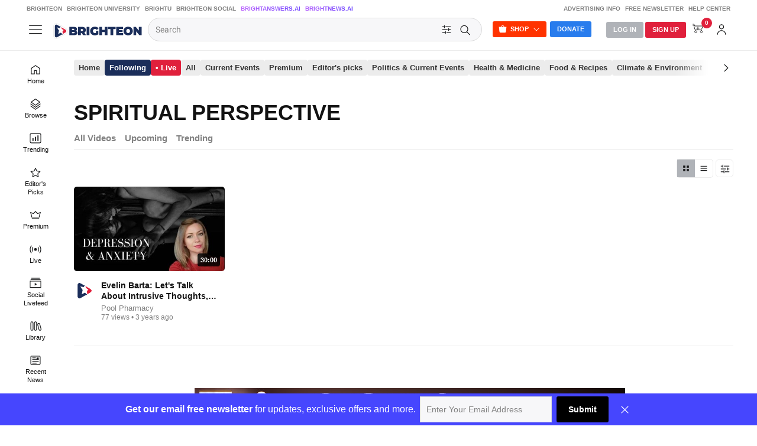

--- FILE ---
content_type: text/html; charset=utf-8
request_url: https://www.brighteon.com/tagged-videos/spiritual%20perspective/all
body_size: 7371
content:
<!DOCTYPE html><html><head><meta charSet="utf-8"/><meta name="viewport" content="width=device-width"/><title>Brighteon</title><meta http-equiv="Content-Security-Policy" content="default-src &#x27;self&#x27; https: data: blob: &#x27;unsafe-inline&#x27; &#x27;unsafe-eval&#x27;; img-src &#x27;self&#x27; data: *.printyourfood.com newvideos.com *.newvideos.com *.brighteon.com *.shopify.com brighteon.com blob: *.gravatar.com *.wp.com *.jsdelivr.net *.backblazeb2.com *.auth0.com *.distributednews.com *.naturalnews.com"/><meta property="og:description" content="Brighteon.com is a leading online free platform that empowers free speech, allowing individuals to freely share videos and express their thoughts without any form of censorship. Join us today and be part of our community."/><meta property="description" content="Brighteon.com is a leading online free platform that empowers free speech, allowing individuals to freely share videos and express their thoughts without any form of censorship. Join us today and be part of our community."/><link rel="manifest" href="/static/brighteon.json" crossorigin="use-credentials"/><link href="/icons/favicon/favicon.ico" type="image/x-icon" rel="icon"/><link href="/icons/favicon/favicon.ico" type="image/x-icon" rel="shortcut icon"/><link href="/icons/favicon/favicon-32.png" rel="apple-touch-icon" sizes="32x32"/><link href="/icons/favicon/favicon-48.png" rel="apple-touch-icon" sizes="48x48"/><link href="/icons/favicon/favicon-76.png" rel="apple-touch-icon" sizes="76x76"/><link href="/icons/favicon/favicon-120.png" rel="apple-touch-icon" sizes="120x120"/><link href="/icons/favicon/favicon-152.png" rel="apple-touch-icon" sizes="152x152"/><link href="/icons/favicon/favicon-180.png" rel="apple-touch-icon" sizes="180x180"/><link href="/icons/favicon/favicon-192.png" rel="icon" sizes="192x192"/><meta name="next-head-count" content="16"/><link rel="preload" href="/_next/static/css/72da869494e05dbf.css" as="style"/><link rel="stylesheet" href="/_next/static/css/72da869494e05dbf.css" data-n-g=""/><noscript data-n-css=""></noscript><script defer="" nomodule="" src="/_next/static/chunks/polyfills-42372ed130431b0a.js"></script><script src="https://code.jquery.com/jquery-3.5.0.min.js" defer="" type="text/javascript" data-nscript="beforeInteractive"></script><script src="/_next/static/chunks/webpack-1fd93e34a3b7870e.js" defer=""></script><script src="/_next/static/chunks/framework-838c6ca2253d4294.js" defer=""></script><script src="/_next/static/chunks/main-f4923522fc0190dc.js" defer=""></script><script src="/_next/static/chunks/pages/_app-3421727d614a8ab7.js" defer=""></script><script src="/_next/static/chunks/496-ebb02d20bfe50d3c.js" defer=""></script><script src="/_next/static/chunks/867-23529c35e05cda31.js" defer=""></script><script src="/_next/static/chunks/2737-db77afaafa7fb0ed.js" defer=""></script><script src="/_next/static/chunks/6756-82d1a08631e7249a.js" defer=""></script><script src="/_next/static/chunks/2850-6650fa672e88e6cb.js" defer=""></script><script src="/_next/static/chunks/2570-4592a919b46ca05c.js" defer=""></script><script src="/_next/static/chunks/3381-4ba9a6fdd091c708.js" defer=""></script><script src="/_next/static/chunks/9542-1fcd70e3a254f783.js" defer=""></script><script src="/_next/static/chunks/543-98862c7daa131f3e.js" defer=""></script><script src="/_next/static/chunks/8359-862a7dd7654cf454.js" defer=""></script><script src="/_next/static/chunks/pages/tagged-videos/%5Btag%5D/all-ccca9c8909ab5659.js" defer=""></script><script src="/_next/static/7XoRe3fA9St05vMw3smuU/_buildManifest.js" defer=""></script><script src="/_next/static/7XoRe3fA9St05vMw3smuU/_ssgManifest.js" defer=""></script></head><body><div id="__next"><div class="theme__"><section class="header  BlurBackdrop"><div class="AlertStyle" id="AlertBar" style="display:none"><div class="AlertBarContent" id="AlertBarContent"></div></div><div id="statusmessagediv"></div><div class="LinksBar USN"><div class="LinksTable"><div class="navigation__content--left LinksCol LinksColLeft FU"><a href="/" target="_blank">Brighteon</a><a href="https://brighteonuniversity.com/" target="_blank">Brighteon University</a><a href="https://www.brightu.com/" target="_blank">BrightU</a><a href="https://brighteon.social/" target="_blank">Brighteon Social</a><a href="https://brightanswers.ai/" target="_blank" class="AIGradient">BrightAnswers.AI</a><a href="https://brightnews.ai/" target="_blank" class="AIGradient">BrightNews.AI</a></div><div class="navigation__content--right LinksCol LinksColRight FU"><a href="https://support.brighteon.com/Advertising.html" target="_blank">Advertising Info</a><a href="https://support.brighteon.com/Subscribe.html" target="_blank">Free Newsletter</a><a href="https://support.brighteon.com" target="_blank">Help Center</a></div></div></div><div id="Masthead" class="masthead"><div id="MastheadContent" class="masthead__content"><div id="MastheadMenu"><div class="ButtonIcon BI40 TT TTBottom TTMenu NavOpen NoClose" id="ButtonMenu"><div class="Icon"><svg class="IconSVG"><use href="https://www.brighteon.com/static/icons/new-ui/Icon-Menu.svg#IconMenu"></use></svg></div></div></div><div id="MastheadLogo"><a href="/" style="cursor:pointer"><img alt="Brighteon" src="/logos/Logo-Brighteon-White.svg"/></a></div><div class="search" id="MastheadSearch"><div class="search-container"><div class="search__left"><form><div class="search__container"><div class="form__input"><div><span class="form__input--hidden"></span><input name="query" placeholder="Search" id="query" class="query_search query_search__" value=""/></div></div><div class="search__submit"><div class="ButtonIcon NoHover NoClose TT TTBottom TTFilter SearchOpen" id="ButtonSearchFilter"><div class="Icon"><svg class="IconSVG"><use href="https://www.brighteon.com/static/icons/Icon-Filter-Search.svg#IconFilter"></use></svg></div></div><div class="ButtonIcon NoHover NoClose TT TTBottom TTFilter SearchOpen" id="ButtonSearchFilter"><div class="Icon"><svg class="IconSVG"><use href="https://www.brighteon.com/static/icons/Icon-Search-Advanced.svg#IconSearch"></use></svg></div></div></div></div></form></div><div class="search__right"><div class="ButtonBox ButtonBoxLeft"><div class="btn-group"><span id="ButtonShop" aria-haspopup="true" class="Button ButtonSmall ButtonOrange NoClose ShopOpen" aria-expanded="false">Shop</span><div tabindex="-1" role="menu" aria-hidden="true" class="Dropdown DropdownPrimary BoxShadow NoClose USN dropdown-menu" data-bs-popper="static"><div class="AutoGroup"><a class="Auto Link" href="https://www.brighteonstore.com/?rfsn=5515252.e167ba&amp;utm_source=refersion&amp;utm_medium=affiliate&amp;utm_campaign=5515252.e167ba" target="_blank" rel="noreferrer"><div class="AutoLabel"><div class="AutoText">Brighteon Store</div></div></a><a class="Auto Link" href="https://brighteonuniversity.com/" target="_blank" rel="noreferrer"><div class="AutoLabel"><div class="AutoText">Brighteon University</div></div></a></div></div></div><a class="Button ButtonSmall ButtonPrimary NoClose" id="ButtonDonate" href="/donation">Donate</a></div></div></div></div><div class="MastheadNavigation"><div class="ButtonBox ButtonBoxRight"><div class="Button ButtonSmall ButtonGray ButtonGray__ NoClose LogInOpen" id="ButtonLogin"><a href="https://auth.brighteon.com/authorize?client_id=7c9e9d6dd1dc62295aafd17fcecc7d9&amp;redirect_uri=https://www.brighteon.com/api-v3/login&amp;audience=https://brighteon.com">Log In</a></div><div class="Button ButtonSmall ButtonRed ButtonRed__  NoClose SignUpOpen" id="ButtonSignUp"><a href="/dashboard/request-invitation">Sign Up</a></div><div class="ButtonIcon BI40 NoClose SettingsOpen TT TTBottom TTAccount ButtonSearchIcon" id="ButtonSearch"><div class="AutoIcon AutoIcon__"><div class="Icon Icon__"><svg class="IconSVG"><use href="https://www.brighteon.com/static/icons/Icon-Search-Advanced.svg#IconSearch"></use></svg></div></div></div><div id="ButtonStore" class="ButtonIcon BI40 NoClose TT TTBottom TTShop ShopOpen btn-group"><div aria-haspopup="true" class="" aria-expanded="false"><div class="Icon"><svg class="IconSVG"><use href="https://www.brighteon.com/static/icons/new-ui/Icon-Store.svg#IconStore"></use></svg></div></div><div tabindex="-1" role="menu" aria-hidden="true" class="Dropdown DropdownPrimary BoxShadow NoClose USN DropdownOpen dropdown-menu dropdown-menu-end" data-bs-popper="static"><div class="AutoGroup"><a class="Auto Link" href="https://www.brighteonstore.com/?rfsn=5515252.e167ba&amp;utm_source=refersion&amp;utm_medium=affiliate&amp;utm_campaign=5515252.e167ba" target="_blank" rel="noreferrer"><div class="AutoLabel"><div class="AutoText">Brighteon Store</div></div></a><a class="Auto Link" href="https://brighteonuniversity.com/" target="_blank" rel="noreferrer"><div class="AutoLabel"><div class="AutoText">Brighteon University</div></div></a></div></div></div><div class="ButtonIcon BI40 NoClose SettingsOpen TT TTBottom TTCart ButtonSearchIcon"><div class="Icon"><svg class="IconSVG"><use href="https://www.brighteon.com/static/icons/new-ui/Icon-Cart.svg#IconCartPayment"></use></svg><div class="CartIconCount"><span>0</span></div></div></div><div class="ButtonIcon BI40 NoClose SettingsOpen TT TTBottom TTAccount" id="ButtonAccount"><div class="AutoIcon AutoIcon__"><div class="Icon Icon__"><svg class="IconSVG"><use href="https://www.brighteon.com/static/icons/new-ui/Icon-Account.svg#IconAccount"></use></svg></div></div></div></div></div></div></div></section><div class="Menu MenuLeft hamburger-menu-content hamburger-menu-content__ "><div class="ButtonIcon Close"><div class="Icon"><svg><use href="https://www.brighteon.com/static/icons/Icon-Close-MenuRight.svg#IconClose"></use></svg></div></div><div class="Content Nav"><div class="hamburger-menu-content__group AutoGroup"><div class="group-title AutoSubhead">explore</div><div><div class="item "><a class="Auto Link" href="/" target="_self" rel=""><div class="AutoIcon"><div class="Icon"><svg><use href="https://www.brighteon.com/static/icons/new-ui/Icon-Home.svg#IconHome"></use></svg></div></div><div class="AutoLabel"><div class="AutoText ">Home</div></div></a></div><div class="item "><a class="Auto Link" href="/browse/new-videos" target="_self" rel=""><div class="AutoIcon"><div class="Icon"><svg><use href="https://www.brighteon.com/static/icons/new-ui/Icon-Categories.svg#IconCategories"></use></svg></div></div><div class="AutoLabel"><div class="AutoText ">Browse</div></div></a></div><div class="item "><a class="Auto Link" href="/browse/popular-videos?selectedRange=Week" target="_self" rel=""><div class="AutoIcon"><div class="Icon"><svg><use href="https://www.brighteon.com/static/icons/new-ui/Icon-Trending.svg#IconTrending"></use></svg></div></div><div class="AutoLabel"><div class="AutoText ">Trending</div></div></a></div><div class="item "><a class="Auto Link" href="/browse/editor-picks" target="_self" rel=""><div class="AutoIcon"><div class="Icon"><svg><use href="https://www.brighteon.com/static/icons/new-ui/Icon-Star.svg#IconStar"></use></svg></div></div><div class="AutoLabel"><div class="AutoText ">Editor&#x27;s Picks</div></div></a></div><div class="item "><a class="Auto Link" href="/videos/premium" target="_self" rel=""><div class="AutoIcon"><div class="Icon"><svg><use href="https://www.brighteon.com/static/icons/new-ui/Icon-Premium.svg#IconPremium"></use></svg></div></div><div class="AutoLabel"><div class="AutoText ">Premium</div></div></a></div><div class="item "><a class="Auto Link" href="/livestreams" target="_self" rel=""><div class="AutoIcon"><div class="Icon"><svg><use href="https://www.brighteon.com/static/icons/new-ui/Icon-Live.svg#IconLive"></use></svg></div></div><div class="AutoLabel"><div class="AutoText ">Live</div></div></a></div><div class="item "><a class="Auto Link" href="/social-livefeed" target="_self" rel=""><div class="AutoIcon"><div class="Icon"><svg><use href="https://www.brighteon.com/static/icons/new-ui/Icon-Following.svg#IconFollowing"></use></svg></div></div><div class="AutoLabel"><div class="AutoText ">Social Livefeed</div></div></a></div><div class="item "><a class="Auto Link" href="/dashboard/library" target="_self" rel=""><div class="AutoIcon"><div class="Icon"><svg><use href="https://www.brighteon.com/static/icons/new-ui/Icon-Library.svg#IconLibrary"></use></svg></div></div><div class="AutoLabel"><div class="AutoText ">Library</div></div></a></div><div class="item "><a class="Auto Link" href="https://www.naturalnews.com/" target="_blank" rel="noreferrer"><div class="AutoIcon"><div class="Icon"><svg><use href="https://www.brighteon.com/static/icons/new-ui/Icon-News.svg#IconNews"></use></svg></div></div><div class="AutoLabel"><div class="AutoText ">Recent News</div></div></a></div><div class="item "><a class="Auto Link" href="/browse/channels" target="_self" rel=""><div class="AutoIcon"><div class="Icon"><svg><use href="https://www.brighteon.com/static/icons/new-ui/Icon-Channels.svg#IconChannels"></use></svg></div></div><div class="AutoLabel"><div class="AutoText ">Channels</div></div></a></div><div class="item "><a class="Auto Link" href="https://brightanswers.ai/" target="_blank" rel="noreferrer"><div class="AutoIcon"><div class="Icon"><svg><use href="https://www.brighteon.com/static/icons/new-ui/Icon-AI.svg#IconAI"></use></svg></div></div><div class="AutoLabel"><div class="AutoText AIGradient">Ask AI</div></div></a></div><div class="item "><a class="Auto Link" href="https://brightnews.ai/" target="_blank" rel="noreferrer"><div class="AutoIcon"><div class="Icon"><svg><use href="https://www.brighteon.com/static/icons/new-ui/Icon-AI.svg#IconAI"></use></svg></div></div><div class="AutoLabel"><div class="AutoText AIGradient">BrightNews.AI</div></div></a></div></div></div><div class="hamburger-menu-content__group AutoGroup"><div class="group-title AutoSubhead">my collections</div><div><div class="item "><a class="Auto Link" href="https://auth.brighteon.com/authorize?client_id=7c9e9d6dd1dc62295aafd17fcecc7d9&amp;redirect_uri=https://www.brighteon.com/api-v3/login?path=/dashboard/library&amp;audience=https://brighteon.com" target="_self" rel=""><div class="AutoIcon"><div class="Icon"><svg><use href="https://www.brighteon.com/static/icons/new-ui/Icon-Library.svg#IconLibrary"></use></svg></div></div><div class="AutoLabel"><div class="AutoText ">My library</div></div></a></div><div class="item "><a class="Auto Link" href="https://auth.brighteon.com/authorize?client_id=7c9e9d6dd1dc62295aafd17fcecc7d9&amp;redirect_uri=https://www.brighteon.com/api-v3/login?path=/dashboard/bookmarks&amp;audience=https://brighteon.com" target="_self" rel=""><div class="AutoIcon"><div class="Icon"><svg><use href="https://www.brighteon.com/static/icons/new-ui/Icon-WatchLater.svg#IconWatchLater"></use></svg></div></div><div class="AutoLabel"><div class="AutoText ">Watchlist</div></div></a></div><div class="item "><a class="Auto Link" href="https://auth.brighteon.com/authorize?client_id=7c9e9d6dd1dc62295aafd17fcecc7d9&amp;redirect_uri=https://www.brighteon.com/api-v3/login?path=/dashboard/library/saved&amp;audience=https://brighteon.com" target="_self" rel=""><div class="AutoIcon"><div class="Icon"><svg><use href="https://www.brighteon.com/static/icons/new-ui/Icon-Save.svg#IconSave"></use></svg></div></div><div class="AutoLabel"><div class="AutoText ">Saved Videos</div></div></a></div><div class="item "><a class="Auto Link" href="https://auth.brighteon.com/authorize?client_id=7c9e9d6dd1dc62295aafd17fcecc7d9&amp;redirect_uri=https://www.brighteon.com/api-v3/login?path=/dashboard/library/liked&amp;audience=https://brighteon.com" target="_self" rel=""><div class="AutoIcon"><div class="Icon"><svg><use href="https://www.brighteon.com/static/icons/new-ui/Icon-Liked.svg#IconLike"></use></svg></div></div><div class="AutoLabel"><div class="AutoText ">Liked Videos</div></div></a></div><div class="item "><a class="Auto Link" href="https://auth.brighteon.com/authorize?client_id=7c9e9d6dd1dc62295aafd17fcecc7d9&amp;redirect_uri=https://www.brighteon.com/api-v3/login?path=/dashboard/library/purchases&amp;audience=https://brighteon.com" target="_self" rel=""><div class="AutoIcon"><div class="Icon"><svg><use href="https://www.brighteon.com/static/icons/new-ui/Icon-Purchases.svg#IconPurchases"></use></svg></div></div><div class="AutoLabel"><div class="AutoText ">Purchases</div></div></a></div><div class="item "><a class="Auto Link" href="https://auth.brighteon.com/authorize?client_id=7c9e9d6dd1dc62295aafd17fcecc7d9&amp;redirect_uri=https://www.brighteon.com/api-v3/login?path=/dashboard/playlists&amp;audience=https://brighteon.com" target="_self" rel=""><div class="AutoIcon"><div class="Icon"><svg><use href="https://www.brighteon.com/static/icons/new-ui/Icon-Playlists.svg#IconPlaylists"></use></svg></div></div><div class="AutoLabel"><div class="AutoText ">Playlists</div></div></a></div></div></div><div class="hamburger-menu-content__group AutoGroup"><div class="group-title AutoSubhead">featured channels</div><div class="item"></div></div><div class="hamburger-menu-content__group AutoGroup"><div class="group-title AutoSubhead">more from brighteon</div><div><div class="item "><a class="item-link Auto Link" href="https://www.brighteonstore.com/?rfsn=5515252.e167ba&amp;utm_source=refersion&amp;utm_medium=affiliate&amp;utm_campaign=5515252.e167ba" target="_blank" rel="noreferrer"><div class="text AutoText ">brighteon store</div></a></div><div class="item "><a class="item-link Auto Link" href="https://www.brighteon.news/" target="_blank" rel="noreferrer"><div class="text AutoText ">brighteon.news</div></a></div><div class="item "><a class="item-link Auto Link" href="https://brighteonuniversity.com/" target="_blank" rel="noreferrer"><div class="text AutoText ">brighteon university</div></a></div><div class="item "><a class="item-link Auto Link" href="https://www.brightu.com" target="_blank" rel="noreferrer"><div class="text AutoText ">BrightU</div></a></div><div class="item "><a class="item-link Auto Link" href="http://brightlearn.ai/" target="_blank" rel="noreferrer"><div class="text AutoText AIGradient">BrightLearn.AI</div></a></div><div class="item "><a class="item-link Auto Link" href="http://brightnews.ai/" target="_blank" rel="noreferrer"><div class="text AutoText AIGradient">BrightNews.AI</div></a></div><div class="item "><a class="item-link Auto Link" href="http://brightanswers.ai/" target="_blank" rel="noreferrer"><div class="text AutoText AIGradient">BrightAnswers.AI</div></a></div></div></div><div class="hamburger-menu-content__group AutoGroup"><div class="group-title AutoSubhead">help center &amp; information</div><div><div class="item "><a class="item-link Auto Link" href="https://support.brighteon.com/Subscribe.html" target="_blank" rel="noreferrer"><div class="text AutoText ">free newsletter</div></a></div><div class="item "><a class="item-link Auto Link" href="https://support.brighteon.com/Advertising.html" target="_blank" rel="noreferrer"><div class="text AutoText ">advertise with brighteon</div></a></div><div class="item "><a class="item-link Auto Link" href="https://support.brighteon.com" target="_blank" rel="noreferrer"><div class="text AutoText ">help center</div></a></div></div></div><div class="hamburger-menu-content__group AutoGroup"><div class="group-title AutoSubhead">follow brighteon</div><div><div class="item "><a class="item-link Auto Link" href="//brighteon.social/@Brighteon" target="_blank" rel="noreferrer"><div class="text AutoText ">Brighteon.Social</div></a></div><div class="item "><a class="item-link Auto Link" href="//brighteon.io/brighteonofficial" target="_blank" rel="noreferrer"><div class="text AutoText ">Brighteon.io</div></a></div><div class="item "><a class="item-link Auto Link" href="//gab.com/Brighteon" target="_blank" rel="noreferrer"><div class="text AutoText ">Gab</div></a></div><div class="item "><a class="item-link Auto Link" href="//gettr.com/user/brighteon" target="_blank" rel="noreferrer"><div class="text AutoText ">Gettr</div></a></div><div class="item "><a class="item-link Auto Link" href="//usa.life/Brighteon" target="_blank" rel="noreferrer"><div class="text AutoText ">USA.Life</div></a></div><div class="item "><a class="item-link Auto Link" href="//truthsocial.com/@Brighteon" target="_blank" rel="noreferrer"><div class="text AutoText ">Truth Social</div></a></div><div class="item "><a class="item-link Auto Link" href="//mewe.com/i/brighteonofficial" target="_blank" rel="noreferrer"><div class="text AutoText ">MeWe</div></a></div><div class="item "><a class="item-link Auto Link" href="//www.minds.com/brighteon" target="_blank" rel="noreferrer"><div class="text AutoText ">Minds</div></a></div><div class="item "><a class="item-link Auto Link" href="//freetalk.app/Brighteon" target="_blank" rel="noreferrer"><div class="text AutoText ">Free Talk</div></a></div><div class="item "><a class="item-link Auto Link" href="//sovren.media/u/brighteonofficial" target="_blank" rel="noreferrer"><div class="text AutoText ">Sovren</div></a></div></div></div><div class="AutoGroup" id="AdLeftMenu"><div class="left-menu-brighteon"></div></div><div class="AutoGroup" id="GroupMenuCopyright"><div class="Block FS11"><p>© <!-- -->Brighteon<!-- -->.com All Rights Reserved. All content posted on this site is commentary or opinion and is protected under Free Speech.<!-- -->Brighteon<!-- --> is not responsible for comments and content uploaded by our users.</p><p><a target="_blank" href="https://legal.brighteon.com/PrivacyPolicy.html">Privacy Policy</a></p></div></div></div></div><div class="Section body__ ShortcutsOpen" id="main-body"><div class="Shortcuts USN" id="MenuShortcuts" style="padding-top:86px"><div class="ShortcutsBox"><div class="Content Nav"><div class="hamburger-menu-content__group AutoGroup" id="GroupMenuExplore"><div class="group-title AutoSubhead">explore</div><div><div class="item "><a class="Auto Link" href="/" target="_self" rel=""><div class="AutoIcon"><div class="Icon"><svg><use href="https://www.brighteon.com/static/icons/new-ui/Icon-Home.svg#IconHome"></use></svg></div></div><div class="AutoLabel"><div class="AutoText ">Home</div></div></a></div><div class="item "><a class="Auto Link" href="/browse/new-videos" target="_self" rel=""><div class="AutoIcon"><div class="Icon"><svg><use href="https://www.brighteon.com/static/icons/new-ui/Icon-Categories.svg#IconCategories"></use></svg></div></div><div class="AutoLabel"><div class="AutoText ">Browse</div></div></a></div><div class="item "><a class="Auto Link" href="/browse/popular-videos?selectedRange=Week" target="_self" rel=""><div class="AutoIcon"><div class="Icon"><svg><use href="https://www.brighteon.com/static/icons/new-ui/Icon-Trending.svg#IconTrending"></use></svg></div></div><div class="AutoLabel"><div class="AutoText ">Trending</div></div></a></div><div class="item "><a class="Auto Link" href="/browse/editor-picks" target="_self" rel=""><div class="AutoIcon"><div class="Icon"><svg><use href="https://www.brighteon.com/static/icons/new-ui/Icon-Star.svg#IconStar"></use></svg></div></div><div class="AutoLabel"><div class="AutoText ">Editor&#x27;s Picks</div></div></a></div><div class="item "><a class="Auto Link" href="/videos/premium" target="_self" rel=""><div class="AutoIcon"><div class="Icon"><svg><use href="https://www.brighteon.com/static/icons/new-ui/Icon-Premium.svg#IconPremium"></use></svg></div></div><div class="AutoLabel"><div class="AutoText ">Premium</div></div></a></div><div class="item "><a class="Auto Link" href="/livestreams" target="_self" rel=""><div class="AutoIcon"><div class="Icon"><svg><use href="https://www.brighteon.com/static/icons/new-ui/Icon-Live.svg#IconLive"></use></svg></div></div><div class="AutoLabel"><div class="AutoText ">Live</div></div></a></div><div class="item "><a class="Auto Link" href="/social-livefeed" target="_self" rel=""><div class="AutoIcon"><div class="Icon"><svg><use href="https://www.brighteon.com/static/icons/new-ui/Icon-Following.svg#IconFollowing"></use></svg></div></div><div class="AutoLabel"><div class="AutoText ">Social Livefeed</div></div></a></div><div class="item "><a class="Auto Link" href="/dashboard/library" target="_self" rel=""><div class="AutoIcon"><div class="Icon"><svg><use href="https://www.brighteon.com/static/icons/new-ui/Icon-Library.svg#IconLibrary"></use></svg></div></div><div class="AutoLabel"><div class="AutoText ">Library</div></div></a></div><div class="item "><a class="Auto Link" href="https://www.naturalnews.com/" target="_blank" rel="noreferrer"><div class="AutoIcon"><div class="Icon"><svg><use href="https://www.brighteon.com/static/icons/new-ui/Icon-News.svg#IconNews"></use></svg></div></div><div class="AutoLabel"><div class="AutoText ">Recent News</div></div></a></div><div class="item "><a class="Auto Link" href="/browse/channels" target="_self" rel=""><div class="AutoIcon"><div class="Icon"><svg><use href="https://www.brighteon.com/static/icons/new-ui/Icon-Channels.svg#IconChannels"></use></svg></div></div><div class="AutoLabel"><div class="AutoText ">Channels</div></div></a></div><div class="item "><a class="Auto Link" href="https://brightanswers.ai/" target="_blank" rel="noreferrer"><div class="AutoIcon"><div class="Icon"><svg><use href="https://www.brighteon.com/static/icons/new-ui/Icon-AI.svg#IconAI"></use></svg></div></div><div class="AutoLabel"><div class="AutoText AIGradient">Ask AI</div></div></a></div><div class="item "><a class="Auto Link" href="https://brightnews.ai/" target="_blank" rel="noreferrer"><div class="AutoIcon"><div class="Icon"><svg><use href="https://www.brighteon.com/static/icons/new-ui/Icon-AI.svg#IconAI"></use></svg></div></div><div class="AutoLabel"><div class="AutoText AIGradient">BrightNews.AI</div></div></a></div></div></div><div class="hamburger-menu-content__group AutoGroup"><div class="group-title AutoSubhead">my collections</div><div><div class="item "><a class="Auto Link" href="https://auth.brighteon.com/authorize?client_id=7c9e9d6dd1dc62295aafd17fcecc7d9&amp;redirect_uri=https://www.brighteon.com/api-v3/login?path=/dashboard/library&amp;audience=https://brighteon.com" target="_self" rel=""><div class="AutoIcon"><div class="Icon"><svg><use href="https://www.brighteon.com/static/icons/new-ui/Icon-Library.svg#IconLibrary"></use></svg></div></div><div class="AutoLabel"><div class="AutoText ">My library</div></div></a></div><div class="item "><a class="Auto Link" href="https://auth.brighteon.com/authorize?client_id=7c9e9d6dd1dc62295aafd17fcecc7d9&amp;redirect_uri=https://www.brighteon.com/api-v3/login?path=/dashboard/bookmarks&amp;audience=https://brighteon.com" target="_self" rel=""><div class="AutoIcon"><div class="Icon"><svg><use href="https://www.brighteon.com/static/icons/new-ui/Icon-WatchLater.svg#IconWatchLater"></use></svg></div></div><div class="AutoLabel"><div class="AutoText ">Watchlist</div></div></a></div><div class="item "><a class="Auto Link" href="https://auth.brighteon.com/authorize?client_id=7c9e9d6dd1dc62295aafd17fcecc7d9&amp;redirect_uri=https://www.brighteon.com/api-v3/login?path=/dashboard/library/saved&amp;audience=https://brighteon.com" target="_self" rel=""><div class="AutoIcon"><div class="Icon"><svg><use href="https://www.brighteon.com/static/icons/new-ui/Icon-Save.svg#IconSave"></use></svg></div></div><div class="AutoLabel"><div class="AutoText ">Saved Videos</div></div></a></div><div class="item "><a class="Auto Link" href="https://auth.brighteon.com/authorize?client_id=7c9e9d6dd1dc62295aafd17fcecc7d9&amp;redirect_uri=https://www.brighteon.com/api-v3/login?path=/dashboard/library/liked&amp;audience=https://brighteon.com" target="_self" rel=""><div class="AutoIcon"><div class="Icon"><svg><use href="https://www.brighteon.com/static/icons/new-ui/Icon-Liked.svg#IconLike"></use></svg></div></div><div class="AutoLabel"><div class="AutoText ">Liked Videos</div></div></a></div><div class="item "><a class="Auto Link" href="https://auth.brighteon.com/authorize?client_id=7c9e9d6dd1dc62295aafd17fcecc7d9&amp;redirect_uri=https://www.brighteon.com/api-v3/login?path=/dashboard/library/purchases&amp;audience=https://brighteon.com" target="_self" rel=""><div class="AutoIcon"><div class="Icon"><svg><use href="https://www.brighteon.com/static/icons/new-ui/Icon-Purchases.svg#IconPurchases"></use></svg></div></div><div class="AutoLabel"><div class="AutoText ">Purchases</div></div></a></div><div class="item "><a class="Auto Link" href="https://auth.brighteon.com/authorize?client_id=7c9e9d6dd1dc62295aafd17fcecc7d9&amp;redirect_uri=https://www.brighteon.com/api-v3/login?path=/dashboard/playlists&amp;audience=https://brighteon.com" target="_self" rel=""><div class="AutoIcon"><div class="Icon"><svg><use href="https://www.brighteon.com/static/icons/new-ui/Icon-Playlists.svg#IconPlaylists"></use></svg></div></div><div class="AutoLabel"><div class="AutoText ">Playlists</div></div></a></div></div></div><div class="hamburger-menu-content__group AutoGroup"><div class="group-title AutoSubhead">featured channels</div><div class="item"></div></div><div class="hamburger-menu-content__group AutoGroup"><div class="group-title AutoSubhead">more from brighteon</div><div><div class="item "><a class="item-link Auto Link" href="https://www.brighteonstore.com/?rfsn=5515252.e167ba&amp;utm_source=refersion&amp;utm_medium=affiliate&amp;utm_campaign=5515252.e167ba" target="_blank" rel="noreferrer"><div class="text AutoText ">brighteon store</div></a></div><div class="item "><a class="item-link Auto Link" href="https://www.brighteon.news/" target="_blank" rel="noreferrer"><div class="text AutoText ">brighteon.news</div></a></div><div class="item "><a class="item-link Auto Link" href="https://brighteonuniversity.com/" target="_blank" rel="noreferrer"><div class="text AutoText ">brighteon university</div></a></div><div class="item "><a class="item-link Auto Link" href="https://www.brightu.com" target="_blank" rel="noreferrer"><div class="text AutoText ">BrightU</div></a></div><div class="item "><a class="item-link Auto Link" href="http://brightlearn.ai/" target="_blank" rel="noreferrer"><div class="text AutoText AIGradient">BrightLearn.AI</div></a></div><div class="item "><a class="item-link Auto Link" href="http://brightnews.ai/" target="_blank" rel="noreferrer"><div class="text AutoText AIGradient">BrightNews.AI</div></a></div><div class="item "><a class="item-link Auto Link" href="http://brightanswers.ai/" target="_blank" rel="noreferrer"><div class="text AutoText AIGradient">BrightAnswers.AI</div></a></div></div></div><div class="hamburger-menu-content__group AutoGroup"><div class="group-title AutoSubhead">help center &amp; information</div><div><div class="item "><a class="item-link Auto Link" href="https://support.brighteon.com/Subscribe.html" target="_blank" rel="noreferrer"><div class="text AutoText ">free newsletter</div></a></div><div class="item "><a class="item-link Auto Link" href="https://support.brighteon.com/Advertising.html" target="_blank" rel="noreferrer"><div class="text AutoText ">advertise with brighteon</div></a></div><div class="item "><a class="item-link Auto Link" href="https://support.brighteon.com" target="_blank" rel="noreferrer"><div class="text AutoText ">help center</div></a></div></div></div><div class="hamburger-menu-content__group AutoGroup"><div class="group-title AutoSubhead">follow brighteon</div><div><div class="item "><a class="item-link Auto Link" href="//brighteon.social/@Brighteon" target="_blank" rel="noreferrer"><div class="text AutoText ">Brighteon.Social</div></a></div><div class="item "><a class="item-link Auto Link" href="//brighteon.io/brighteonofficial" target="_blank" rel="noreferrer"><div class="text AutoText ">Brighteon.io</div></a></div><div class="item "><a class="item-link Auto Link" href="//gab.com/Brighteon" target="_blank" rel="noreferrer"><div class="text AutoText ">Gab</div></a></div><div class="item "><a class="item-link Auto Link" href="//gettr.com/user/brighteon" target="_blank" rel="noreferrer"><div class="text AutoText ">Gettr</div></a></div><div class="item "><a class="item-link Auto Link" href="//usa.life/Brighteon" target="_blank" rel="noreferrer"><div class="text AutoText ">USA.Life</div></a></div><div class="item "><a class="item-link Auto Link" href="//truthsocial.com/@Brighteon" target="_blank" rel="noreferrer"><div class="text AutoText ">Truth Social</div></a></div><div class="item "><a class="item-link Auto Link" href="//mewe.com/i/brighteonofficial" target="_blank" rel="noreferrer"><div class="text AutoText ">MeWe</div></a></div><div class="item "><a class="item-link Auto Link" href="//www.minds.com/brighteon" target="_blank" rel="noreferrer"><div class="text AutoText ">Minds</div></a></div><div class="item "><a class="item-link Auto Link" href="//freetalk.app/Brighteon" target="_blank" rel="noreferrer"><div class="text AutoText ">Free Talk</div></a></div><div class="item "><a class="item-link Auto Link" href="//sovren.media/u/brighteonofficial" target="_blank" rel="noreferrer"><div class="text AutoText ">Sovren</div></a></div></div></div><div class="AutoGroup" id="AdLeftMenuShortcut"><div class="left-shortcut-brighteon"></div></div><div class="AutoGroup" id="GroupMenuCopyright"><div class="Block FS11"><p>© <!-- -->Brighteon<!-- -->.com All Rights Reserved. All content posted on this site is commentary or opinion and is protected under Free Speech. <!-- -->Brighteon<!-- --> is not responsible for comments and content uploaded by our users.</p><p><a target="_blank" href="https://legal.brighteon.com/PrivacyPolicy.html">Privacy Policy</a></p></div></div></div></div></div><div class=""><div class="pagesTabs"><div class="pageTabsTitle MGB10 USN">SPIRITUAL PERSPECTIVE</div><div class="pageTabsContainer MGB15"><div class="TagsNav TagsNavLeft hide"><div class="TagsButton TT TTBottom TTPrevious TagsButtonLeft"><div class="Icon"><svg><use href="https://www.brighteon.com/static/icons/Icon-Arrow-Left.svg#IconArrowLeft"></use></svg></div></div></div><div class="tabsContent"><div class="pageTab "><a href="/tagged-videos/spiritual%20perspective/all">All Videos</a></div><div class="pageTab "><a href="/tagged-videos/spiritual%20perspective/upcoming">Upcoming</a></div><div class="pageTab "><a href="/tagged-videos/spiritual%20perspective/trending?selectedRange=Week">Trending</a></div></div><div class="TagsNav TagsNavRight hide"><div class="TagsButton TT TTBottom TTNext TagsButtonRight"><div class="Icon"><svg><use href="https://www.brighteon.com/static/icons/Icon-Arrow-Right.svg#IconArrowRight"></use></svg></div></div></div></div></div><div class="OptionsRow MGB15 USN"><div class="ButtonBox"><div class="ButtonTabs" id="TabsLayout"><div class="ButtonIcon NoClose ButtonGray" id="ButtonPageThumb"><div class="Icon"><svg><use href="https://www.brighteon.com/static/icons/new-ui/Icon-Thumbnails.svg#IconThumbnails"></use></svg></div></div><div class="ButtonIcon NoClose false" id="ButtonPageList"><div class="Icon"><svg><use href="https://www.brighteon.com/static/icons/new-ui/Icon-List.svg#IconList"></use></svg></div></div></div><div class="FilterOptionsWrapper"><button type="button" class="ButtonIcon ButtonTransBorder NoClose"><div class="Icon"><svg><use href="https://www.brighteon.com/static/icons/Icon-Filter-Search.svg#IconFilter"></use></svg><div class="Notification"></div></div></button><div class="FilterOptionsOverlay hidden"><div class="FilterOptionsContent"><div class="ButtonIconClose"><div class="Icon"><svg><use href="https://www.brighteon.com/static/icons/Icon-Close-MenuRight.svg#IconClose"></use></svg></div></div><div class="FilterOptionsValues MGB20"><div class="FilterOptionsGroup fourCols"><div class="OptionGroupName MGB15 FS14 FW600 FU">Sort By</div><div class="OptionGroupOptions"><div class="OptionName ">Upload Date</div><div class="OptionName ">View Count</div><div class="OptionName ">Likes</div></div></div><div class="FilterOptionsGroup fourCols"><div class="OptionGroupName MGB15 FS14 FW600 FU">Uploaded</div><div class="OptionGroupOptions"><div class="OptionName ">Any</div><div class="OptionName ">Today</div><div class="OptionName ">This Week</div><div class="OptionName ">This Month</div><div class="OptionName ">This Year</div><div class="OptionName ">Upcoming</div></div></div><div class="FilterOptionsGroup fourCols"><div class="OptionGroupName MGB15 FS14 FW600 FU">Length</div><div class="OptionGroupOptions"><div class="OptionName ">Any length</div><div class="OptionName ">Under 5 minutes</div><div class="OptionName ">5 - 30 minutes</div><div class="OptionName ">30 - 60 minutes</div><div class="OptionName ">Over an hour</div></div></div><div class="FilterOptionsGroup fourCols"><div class="OptionGroupName MGB15 FS14 FW600 FU">Quality</div><div class="OptionGroupOptions"><div class="OptionName ">Any</div><div class="OptionName ">High Definition</div><div class="OptionName ">Standard Definition</div></div></div></div><div class="ButtonBox ButtonBoxRight FixedButtons"><button type="button" class="Button ButtonMedium ButtonGray ButtonClose">Close</button><button type="button" class="Button ButtonMedium ButtonPrimary">Update</button></div></div></div></div></div></div><div style="height:1px"></div><div id="ChannelModal" class=""><div class="ModalBox"><div class="ModalPanel"><div class="ButtonIconClose"><div class="Icon"><svg><use href="../../../../../static/icons/Icon-Close-MenuRight.svg#IconClose"></use></svg></div></div><div class="Loading"><div class="LoadingDots"></div></div></div></div></div></div><section class="footer"><div class="footer__content"><div class="Content"><div class="FooterCol"><div class="FooterGroup"><div class="BelowVideoAds"><div class="below-videos-brighteon"></div></div></div></div></div><div class="footer__content__newsletter_social" id="NewsletterSocial"><div class="Content"><div class="FooterCol"><div class="FooterGroup"><div class="FooterSubhead MGB15">Get Our Free Email Newsletter</div><div class="FooterText">Sign up to receive updates, exclusive offers and more.</div><div class="FooterForm"><form id="_form_132_" method="POST" action="https://healthrangerstore.activehosted.com/proc.php" target="_parent" class="subscription-form  " novalidate=""><input type="hidden" name="u" value="130"/><input type="hidden" name="f" value="130"/><input type="hidden" name="s"/><input type="hidden" name="c" value="0"/><input type="hidden" name="m" value="0"/><input type="hidden" name="act" value="sub"/><input type="hidden" name="v" value="2"/><div class="InlineForm InlineFormTable"><div class="InlineFormCol InlineFormInput"><input class="" type="text" name="email" placeholder="Enter Your Email Address" required=""/><div class="_error _below"><div class="_error-arrow"></div><div class="_error-inner"></div></div></div><div class="InlineFormCol InlineFormSubmit"><button class="ButtonIcon NoHover" type="submit" title="Subscribe"><div class="Icon"><svg><use href="https://www.brighteon.com/static/icons/Icon-Arrow-Right.svg#IconArrowRight"></use></svg></div></button></div></div></form></div><div class="FooterPrivacy"><a target="_blank" href="https://legal.brighteon.com/PrivacyPolicy.html">We respect your privacy.</a> <!-- -->You can unsubscribe at any time.</div></div></div></div></div><div class="footer__content__footer_links"><div class="Content"><div class="FooterTable"><div class="FooterCol"><div class="FooterGroup"><div class="FooterSubhead MGB15">More from Brighteon</div><a class="FooterLink " href="https://www.brighteonstore.com/?rfsn=8649451.e20154&amp;utm_source=refersion&amp;utm_medium=affiliate&amp;utm_campaign=8649451.e20154" target="_blank" rel="noreferrer">Brighteon Store</a><a class="FooterLink " href="https://www.brighteon.news/home/" target="_blank" rel="noreferrer">Brighteon.News</a><a class="FooterLink " href="https://brighteonuniversity.com/" target="_blank" rel="noreferrer">Brighteon University</a><a class="FooterLink " href="https://www.brightu.com/" target="_blank" rel="noreferrer">BrightU</a><a class="FooterLink " href="https://brightanswers.ai/" target="_blank" rel="noreferrer">BrightAnswers.AI</a></div></div><div class="FooterCol"><div class="FooterGroup"><div class="FooterSubhead MGB15">Help &amp; Information</div><a class="FooterLink " href="https://support.brighteon.com/Subscribe.html" target="_blank" rel="noreferrer">Free Newsletter</a><a class="FooterLink " href="https://support.brighteon.com/" target="_blank" rel="noreferrer">Help Center</a><a class="FooterLink " href="https://support.brighteon.com/Advertising.html" target="_blank" rel="noreferrer">Advertise with Brighteon</a></div></div><div class="FooterCol"><div class="FooterGroup"><div class="FooterSubhead MGB15">Follow Us</div><a class="FooterLink " href="//brighteon.social/@Brighteon" target="_blank" rel="noreferrer">Brighteon.Social</a><a class="FooterLink " href="//brighteon.io/brighteonofficial" target="_blank" rel="noreferrer">Brighteon.io</a><a class="FooterLink " href="//gab.com/Brighteon" target="_blank" rel="noreferrer">Gab</a><a class="FooterLink " href="//gettr.com/user/brighteon" target="_blank" rel="noreferrer">Gettr</a><a class="FooterLink " href="//usa.life/Brighteon" target="_blank" rel="noreferrer">USA.Life</a><a class="FooterLink " href="//truthsocial.com/@Brighteon" target="_blank" rel="noreferrer">Truth Social</a><a class="FooterLink " href="//mewe.com/i/brighteonofficial" target="_blank" rel="noreferrer">MeWe</a></div></div></div></div></div><div class="Section Footer footer__content__disclaimer" id="Disclaimer"><div class="Content"><div class="FooterTable"><div class="FooterCol"><a href="/"><img src="/logos/Logo-Brighteon-White.svg" alt="Brighteon" class="Logo"/></a></div><div class="FooterCol"><p>© <!-- -->Brighteon<!-- -->.com All Rights Reserved. All content posted on this site is commentary or opinion and is protected under Free Speech. <!-- -->Brighteon<!-- --> is not responsible for comments and content uploaded by our users.</p><p><a href="https://legal.brighteon.com/PrivacyPolicy.html" target="_blank" rel="noreferrer">Privacy Policy</a></p></div></div></div></div></div></section></div><div class="MenuRight " id="MenuRegisterSettings"><div class="ButtonIconClose"><div class="Icon"><svg><use href="../../../../../static/icons/Icon-Close-MenuRight.svg#IconClose"></use></svg></div></div><div class="MenuRightBox Nav"><div class="ContentMenuRightBox"><div class="AutoMenuRightGroup" id="GroupMenuAccountC"><div class="AutoSubhead">Account</div><div class="AutoLink LogInOpen"><div class="AutoIcon"><div class="Icon"><svg><use href="../../../../../static/icons/Icon-SignIn-MenuRight.svg#IconSignIn"></use></svg></div></div><div class="AutoLabel"><div class="AutoText">Log In</div></div></div><div class="AutoLink SignUpOpen"><div class="AutoIcon"><div class="Icon"><svg><use href="../../../../../static/icons/Icon-CreateAccount-MenuRight.svg#IconCreateAccount"></use></svg></div></div><div class="AutoLabel"><div class="AutoText">Create an Account</div></div></div></div><div class="AutoMenuRightGroup" id="GroupMenuKeyboardShortcuts"><div class="AutoLink NoClose"><div class="AutoIcon"><div class="Icon"><svg><use href="../../../../../static/icons/Icon-Keyboard.svg#IconKeyboard"></use></svg></div></div><div class="AutoLabel"><div class="AutoText">Keyboard Shortcuts</div></div></div></div><div class="AutoMenuRightGroup" id="GroupMenuSettings"><div class="AutoSubhead">Settings</div><div class="AutoLink NoClose ThemesOpen"><div class="AutoIcon"><div class="Icon"><svg><use href="../../../../../static/icons/Icon-Theme-MenuRight.svg#IconTheme"></use></svg></div></div><div class="AutoLabel"><div class="AutoText">Change Theme</div></div><div class="AutoIcon"><div class="Icon"><svg><use href="../../../../../static/icons/Icon-Arrow-Right-MenuRight.svg#IconArrowRight"></use></svg></div></div></div></div><div class="AutoMenuRightGroup" id="GroupMenuHelp"><div class="AutoSubhead">Help Center &amp; Information</div><a href="https://support.brighteon.com/Subscribe.html" class="AutoLink" target="_blank"><div class="AutoLabel"><div class="AutoText">Free Newsletter</div></div></a><a href="https://support.brighteon.com/Advertising.html" class="AutoLink" target="_blank"><div class="AutoLabel"><div class="AutoText">Advertise with Brighteon</div></div></a><a href="https://support.brighteon.com" class="AutoLink" target="_blank"><div class="AutoLabel"><div class="AutoText">Help Center</div></div></a></div><div class="AutoMenuRightGroup" id="GroupMenuCopyright"><div class="Block FS11"><p>© <!-- -->Brighteon<!-- -->.com All Rights Reserved. All content posted on this site is commentary or opinion and is protected under Free Speech. <!-- -->Brighteon<!-- --> is not responsible for comments and content uploaded by our users.</p><p><a target="_blank" href="https://legal.brighteon.com/PrivacyPolicy.html">Privacy Policy</a></p></div></div></div></div></div><div id="ModalThemes" class="theme-" style="display:none"><div class="ModalTable"><div class="ModalCol"><div class="ModalBox"><div class="ModalPanel ModalPanel__"><div class="ButtonIconClose"><div class="Icon"><svg><use href="../../../../../static/icons/Icon-Close-MenuRight.svg#IconClose"></use></svg></div></div><div class="ModalPanelTitle">Customize Theme</div><div class="Block Text FC MGB20 FS14">This will affect all the <!-- -->Brighteon<!-- --> accounts on this browser.</div><div class="ModalArea MGB20"><div class="ThemeBox"><div class="ThemePreview " id="System"><div class="ThemeSwatch"><div class="ThemeChoice"><span class="Icon"><svg><use href="../../../../../static/icons/Icon-Checkmark-Solid-MenuRight.svg#IconCheckmarkSolid"></use></svg></span></div></div><div class="ThemeName">System</div></div><div class="ThemePreview " id="Light"><div class="ThemeSwatch"><div class="ThemeChoice"><span class="Icon"><svg><use href="../../../../../static/icons/Icon-Checkmark-Solid-MenuRight.svg#IconCheckmarkSolid"></use></svg></span></div></div><div class="ThemeName">Light</div></div><div class="ThemePreview " id="Dark"><div class="ThemeSwatch"><div class="ThemeChoice"><span class="Icon"><svg><use href="../../../../../static/icons/Icon-Checkmark-Solid-MenuRight.svg#IconCheckmarkSolid"></use></svg></span></div></div><div class="ThemeName">Dark</div></div><div class="ThemePreview " id="Dim"><div class="ThemeSwatch"><div class="ThemeChoice"><span class="Icon"><svg><use href="../../../../../static/icons/Icon-Checkmark-Solid-MenuRight.svg#IconCheckmarkSolid"></use></svg></span></div></div><div class="ThemeName">Dim</div></div><div class="ThemePreview " id="Night"><div class="ThemeSwatch"><div class="ThemeChoice"><span class="Icon"><svg><use href="../../../../../static/icons/Icon-Checkmark-Solid-MenuRight.svg#IconCheckmarkSolid"></use></svg></span></div></div><div class="ThemeName">Night</div></div></div></div><div class="Block Text FS12 FC MGB50">The &#x27;Same as System&#x27; selection will mirror your operating system settings and schedule.</div><div class="ButtonBox FC"><div class="Button ButtonPrimary ButtonClose ButtonClose__">Close</div></div></div></div></div></div></div><div class="CoverDark" style="display:none"></div><div id="modal-root"></div><section class="Toastify" aria-live="polite" aria-atomic="false" aria-relevant="additions text" aria-label="Notifications Alt+T"></section></div></div><script id="__NEXT_DATA__" type="application/json">{"props":{"pageProps":{"tagName":"spiritual perspective","videos":[{"name":"Evelin Barta: Let's Talk About Intrusive Thoughts, Depression \u0026 Anxiety","id":"627bd2e9-0592-4f22-8ccb-82b349e788fe","createdAt":"2023-06-20T01:30:39.388Z","purchasedAt":"","channelShortUrl":"poolpharmacy","channelName":"Pool Pharmacy","channelAvatar":"https://static.brighteon.com/file/Brighteon-static/prod/images/icon-logo.png","description":"","thumbnail":"https://photos.brighteon.com/file/brighteon-thumbnails/thumbnail/df24a263-6d66-4408-a0a9-4b8e58ecc8f9","duration":"30:00","channelId":"959ed00c-a196-450f-8159-091fdca437a7","isActivated":true,"analytics":{"videoView":77}}],"videosCount":1,"pagination":{"page":1,"count":1,"pages":1},"pathname":"/tagged-videos/spiritual%20perspective/all","maintenance":0,"initialReduxState":{"user":{"profile":{"loading":false,"data":null,"error":{"name":"AxiosError","message":"Request failed with status code 401","stack":"AxiosError: Request failed with status code 401\n    at settle (file:///srv/fe/node_modules/axios/lib/core/settle.js:19:12)\n    at IncomingMessage.handleStreamEnd (file:///srv/fe/node_modules/axios/lib/adapters/http.js:599:11)\n    at IncomingMessage.emit (node:events:530:35)\n    at endReadableNT (node:internal/streams/readable:1698:12)\n    at process.processTicksAndRejections (node:internal/process/task_queues:82:21)\n    at Axios.request (file:///srv/fe/node_modules/axios/lib/core/Axios.js:45:41)\n    at process.processTicksAndRejections (node:internal/process/task_queues:95:5)\n    at async /srv/fe/app_next/.next/server/chunks/8537.js:1:110749\n    at async /srv/fe/app_next/.next/server/chunks/2594.js:1:6725","code":"ERR_BAD_REQUEST"}}},"categories":{"homePage":{"loading":false,"data":null,"error":null}},"transactions":{"list":{"loading":false,"data":{"transactions":[],"page":1,"pages":0,"count":0},"error":null},"details":{"loading":false,"data":{},"error":null},"stats":{"loading":false,"data":{},"error":null}}},"cookie":"_cfuvid=3piLAOy_VYsRdM2ZhlUt06FTQk3B4TQV48sBU0L6FiA-1768982233144-0.0.1.1-604800000","initialState":{"user":{"profile":{"loading":false,"data":null,"error":{"name":"AxiosError","message":"Request failed with status code 401","stack":"AxiosError: Request failed with status code 401\n    at settle (file:///srv/fe/node_modules/axios/lib/core/settle.js:19:12)\n    at IncomingMessage.handleStreamEnd (file:///srv/fe/node_modules/axios/lib/adapters/http.js:599:11)\n    at IncomingMessage.emit (node:events:530:35)\n    at endReadableNT (node:internal/streams/readable:1698:12)\n    at process.processTicksAndRejections (node:internal/process/task_queues:82:21)\n    at Axios.request (file:///srv/fe/node_modules/axios/lib/core/Axios.js:45:41)\n    at process.processTicksAndRejections (node:internal/process/task_queues:95:5)\n    at async /srv/fe/app_next/.next/server/chunks/8537.js:1:110749\n    at async /srv/fe/app_next/.next/server/chunks/2594.js:1:6725","code":"ERR_BAD_REQUEST"}}},"categories":{"homePage":{"loading":false,"data":null,"error":null}},"transactions":{"list":{"loading":false,"data":{"transactions":[],"page":1,"pages":0,"count":0},"error":null},"details":{"loading":false,"data":{},"error":null},"stats":{"loading":false,"data":{},"error":null}}}},"__N_SSP":true},"page":"/tagged-videos/[tag]/all","query":{"tag":"spiritual perspective"},"buildId":"7XoRe3fA9St05vMw3smuU","isFallback":false,"isExperimentalCompile":false,"gssp":true,"scriptLoader":[]}</script><script defer src="https://static.cloudflareinsights.com/beacon.min.js/vcd15cbe7772f49c399c6a5babf22c1241717689176015" integrity="sha512-ZpsOmlRQV6y907TI0dKBHq9Md29nnaEIPlkf84rnaERnq6zvWvPUqr2ft8M1aS28oN72PdrCzSjY4U6VaAw1EQ==" data-cf-beacon='{"rayId":"9c15426d28716bf7","version":"2025.9.1","serverTiming":{"name":{"cfExtPri":true,"cfEdge":true,"cfOrigin":true,"cfL4":true,"cfSpeedBrain":true,"cfCacheStatus":true}},"token":"633a53af4dec47bc99b86a1d0bc8fc19","b":1}' crossorigin="anonymous"></script>
</body></html>

--- FILE ---
content_type: image/svg+xml
request_url: https://www.brighteon.com/static/icons/Icon-Filter-Search.svg
body_size: -89
content:
<?xml version="1.0" encoding="utf-8"?>
<svg version="1.1" id="Layer_1" xmlns="http://www.w3.org/2000/svg" xmlns:xlink="http://www.w3.org/1999/xlink" x="0px" y="0px"	viewBox="0 0 20 20" xml:space="preserve">

<symbol id="IconFilter" viewBox="0 0 20 20">
<rect x="6.5" y="4" width="1" height="4" fill="currentColor"/>
<rect x="12.5" y="8" width="1" height="4" fill="currentColor"/>
<rect x="8" y="12" width="1" height="4" fill="currentColor"/>
<rect x="4" y="5.5" width="3" height="1" fill="currentColor"/>
<rect x="4" y="13.5" width="4.5" height="1" fill="currentColor"/>
<rect x="10" y="13.5" width="6" height="1" fill="currentColor"/>
<rect x="8.5" y="5.5" width="7.5" height="1" fill="currentColor"/>
<rect x="4" y="9.5" width="7.5" height="1" fill="currentColor"/>
<rect x="13" y="9.5" width="3" height="1" fill="currentColor"/>
</symbol>

</svg>

--- FILE ---
content_type: image/svg+xml
request_url: https://www.brighteon.com/static/icons/new-ui/Icon-Library.svg
body_size: 355
content:
<svg xmlns="http://www.w3.org/2000/svg" xmlns:xlink="http://www.w3.org/1999/xlink" version="1.1" id="Layer_1" x="0px" y="0px" viewBox="0 0 20 20" xml:space="preserve">

<symbol id="IconLibrary" viewBox="0 0 20 20">

<path d="M5,16.5c-1.1030273,0-2-0.8974609-2-2v-9c0-1.1030273,0.8969727-2,2-2s2,0.8969727,2,2v9  C7,15.6025391,6.1030273,16.5,5,16.5z M5,4.5c-0.5512695,0-1,0.4487305-1,1v9c0,0.5517578,0.4487305,1,1,1s1-0.4482422,1-1v-9  C6,4.9487305,5.5512695,4.5,5,4.5z" fill="currentColor"/>
<path d="M16.3896484,16.5c-0.3466797,0-0.6884766-0.0908203-0.9960938-0.2685547  c-0.4628906-0.2666016-0.7929688-0.6982422-0.9316406-1.2148438l-1.8125-6.7607422  c-0.2841797-1.0649414,0.3496094-2.1640625,1.4140625-2.449707c1.0673828-0.2861328,2.1640625,0.3491211,2.4501953,1.4145508  l1.8125,6.7607422c0.1376953,0.5166016,0.0664062,1.0556641-0.2001953,1.5175781  c-0.2675781,0.4628906-0.6982422,0.7939453-1.2148438,0.9326172C16.7392578,16.4775391,16.5634766,16.5,16.3896484,16.5z   M14.5810547,6.737793c-0.0849609,0-0.171875,0.0112305-0.2587891,0.0341797  c-0.53125,0.1430664-0.8486328,0.6928711-0.7060547,1.2255859l1.8125,6.7602539  c0.0683594,0.2587891,0.2333984,0.4746094,0.4648438,0.6074219c0.2294922,0.1328125,0.5009766,0.1699219,0.7587891,0.0996094  h0.0009766c0.5322266-0.1416016,0.8486328-0.6914062,0.7060547-1.2246094l-1.8115234-6.7607422  C15.4287109,7.0332031,15.0224609,6.737793,14.5810547,6.737793z" fill="currentColor"/>
<path d="M10,16.5c-1.1030273,0-2-0.8974609-2-2v-9c0-1.1030273,0.8969727-2,2-2c1.1025391,0,2,0.8969727,2,2v9  C12,15.6025391,11.1025391,16.5,10,16.5z M10,4.5c-0.5512695,0-1,0.4487305-1,1v9c0,0.5517578,0.4487305,1,1,1s1-0.4482422,1-1v-9  C11,4.9487305,10.5512695,4.5,10,4.5z" fill="currentColor"/>
</symbol>

</svg>

--- FILE ---
content_type: application/javascript; charset=UTF-8
request_url: https://www.brighteon.com/_next/static/chunks/pages/tagged-videos/%5Btag%5D/all-ccca9c8909ab5659.js
body_size: 110
content:
(self.webpackChunk_N_E=self.webpackChunk_N_E||[]).push([[1419],{4910:function(n,i,t){(window.__NEXT_P=window.__NEXT_P||[]).push(["/tagged-videos/[tag]/all",function(){return t(9504)}])},9504:function(n,i,t){"use strict";t.r(i),t.d(i,{__N_SSP:function(){return _}});var o=t(24246);t(27378);var e=t(62018),a=t(18359),u=e.yV.BROWSE,_=!0;i.default=function(n){var i=n.tagName,t=n.videos,e=n.videosCount,_=n.pagination,s=n.loading;return(0,o.jsx)(a.Z,{tagName:i,loading:s,videos:t,videosCount:e,pagination:_,videosType:u})}}},function(n){n.O(0,[496,867,2737,6756,2850,2570,3381,9542,543,8359,2888,9774,179],function(){return n(n.s=4910)}),_N_E=n.O()}]);

--- FILE ---
content_type: image/svg+xml
request_url: https://www.brighteon.com/_next/static/media/Icon-Shop-White.74331182.svg
body_size: 201
content:
<svg xmlns="http://www.w3.org/2000/svg" xmlns:xlink="http://www.w3.org/1999/xlink" version="1.1" id="Layer_1" x="0px" y="0px" viewBox="0 0 20 20" style="enable-background:new 0 0 20 20;" xml:space="preserve">
<style type="text/css">
	.st0{fill:#FFFFFF;}
</style>
<path class="st0" d="M13.0365601,5.0999756L12.9647827,4.836853C12.5043335,3.1486816,11.3683472,2.0999756,10,2.0999756  S7.4956665,3.1486816,7.0352173,4.836853L6.9634399,5.0999756H2.8672485l1.1404419,9.1240234  c0.1714478,1.0339966,0.9904175,1.6760254,2.0922852,1.6760254H14c1.0197144,0,1.8947144-0.6745605,2.0805664-1.6039429  l1.038269-9.196106H13.0365601z M10,3.0999756c1,0,1.7000122,0.9000244,2,2H8C8.2999878,4,9,3.0999756,10,3.0999756z"/>
</svg>

--- FILE ---
content_type: image/svg+xml
request_url: https://www.brighteon.com/static/icons/new-ui/Icon-Following.svg
body_size: -57
content:
<svg xmlns="http://www.w3.org/2000/svg" xmlns:xlink="http://www.w3.org/1999/xlink" version="1.1" id="Layer_1" x="0px" y="0px" viewBox="0 0 20 20" xml:space="preserve">

<symbol id="IconFollowing" viewBox="0 0 20 20">
<rect x="4.160584" y="2" width="12" height="1" fill="currentColor"/>
<rect x="3.160584" y="4" width="14" height="1" fill="currentColor"/>
<path d="M17,7v8H3V7H17 M18,6H2v10h16V6L18,6z" fill="currentColor"/>
<polygon points="12,11 10.5,11.9375 9,12.875 9,11 9,9.125 10.5,10.0625" fill="currentColor"/>
</symbol>

<symbol id="IconFollowingOn" viewBox="0 0 20 20">
<rect x="4.1605835" y="2" width="12" height="1" fill="currentColor"/>
<rect x="3.1605835" y="4" width="14" height="1" fill="currentColor"/>
<path d="M2,6v10h16V6H2z M9,12.875v-3.75L12,11L9,12.875z" fill="currentColor"/>
</symbol>

</svg>

--- FILE ---
content_type: image/svg+xml
request_url: https://www.brighteon.com/static/icons/Icon-CreateAccount-MenuRight.svg
body_size: 85
content:
<?xml version="1.0" encoding="utf-8"?>
<svg version="1.1" id="Layer_1" xmlns="http://www.w3.org/2000/svg" xmlns:xlink="http://www.w3.org/1999/xlink" x="0px" y="0px"	viewBox="0 0 20 20" xml:space="preserve">

<symbol id="IconCreateAccount" viewBox="0 0 20 20">
<path d="M3.703064,17.2924957c0-2.9207153,2.3762207-5.296875,5.296936-5.296875s5.296936,2.3761597,5.296936,5.296875v0.0422974h1
 v-0.0422974c0-3.4776611-2.8192749-6.296875-6.296936-6.296875s-6.296936,2.8192139-6.296936,6.296875v0.0422974h1V17.2924957z" fill="currentColor"/>
<path d="M9,3.6652069c1.3785,0,2.5,1.1215,2.5,2.5s-1.1215,2.5-2.5,2.5s-2.5-1.1215-2.5-2.5S7.6215,3.6652069,9,3.6652069
 M9,2.6652069c-1.9329996,0-3.5,1.5670004-3.5,3.5s1.5670004,3.5,3.5,3.5s3.5-1.5670004,3.5-3.5S10.9329996,2.6652069,9,2.6652069
 L9,2.6652069z" fill="currentColor"/>
<rect x="14" y="2.5" width="6" height="1" fill="currentColor"/>
<rect x="16.5" width="1" height="6" fill="currentColor"/>
</symbol>

</svg>

--- FILE ---
content_type: application/javascript
request_url: https://support.brighteon.com/Javascripts/BrighteonLiveStreamWBA.js
body_size: 11358
content:
(function () {function g(a){return a&&a.__esModule?{d:a.default}:{d:a}}var k="ABCDEFGHIJKLMNOPQRSTUVWXYZabcdefghijklmnopqrstuvwxyz",C="".concat(k,"0123456789"),p=function($){return $.charAt(Math.floor(Math.random()*$.length))},D=function($){for(var r="",a=0;a<$-1;a++)r+=p(C);var t=p(k);return"".concat(t).concat(r)};var q=function(t){return t[Math.floor(Math.random()*t.length)]};var v=function(r){return"ALL"===r},E=function(r,n){return"EXCLUDE"===r&&!!Array.isArray(n)&&"EXCLUDE"===r&&0===n.length},F=function(r,n){return!!Array.isArray(r)&&!!Array.isArray(n)&&r.some(function(r){return n.includes(r)})},G=function(r){var n=r.configAdsBindings,o=r.categoryName,s=r.channelGroups;return n.reduce(function(r,n){var e=n.forThisCategories,$=n.forThisChannelGroups;return(v($)||E($,s)||F($,s))&&(v(e)||e.includes(o))?r.concat(n.showThisAds):r},[])};var w=function(t){return"string"==typeof t||t instanceof String};var H=function(r){for(var t,e=Object.keys(r).map(function(r){return+r}),n=e.reduce(function(r,t){return r+t},0),o=Math.floor(Math.random()*n),a=0,u=0;u<e.length;u++){var $=e[u];if(o<=(a+=$)){t=$.toString();break}}return r[t]};var j=function(r,e){if(w(e))return r.ads[e];if(Array.isArray(e)){var t=q(e);return j(r,t)}var $=H(e);return j(r,$)};var x=function(e,r,i){var n=G({configAdsBindings:e.adsBindings,categoryName:r,channelGroups:i});if(n.length){var $=q(n);return j(e,$)}};var I=function(r,e){return function(n){var t=n.adRenderer,a=n.useCallback,$=void 0!==a&&a,o=n.config,i=void 0===o?null:o,d=n.readyForInsertion;if(void 0===d||d){var m=null;return $?m=function(){return x(i,r,e)}:i&&(m=x(i,r,e)),t(D(12),m)}}};function y(r,e){var t=Object.keys(r);if(Object.getOwnPropertySymbols){var n=Object.getOwnPropertySymbols(r);e&&(n=n.filter(function(e){return Object.getOwnPropertyDescriptor(r,e).enumerable})),t.push.apply(t,n)}return t}function f(r){for(var e=1;e<arguments.length;e++){var t=null!=arguments[e]?arguments[e]:{};e%2?y(Object(t),!0).forEach(function(e){J(r,e,t[e])}):Object.getOwnPropertyDescriptors?Object.defineProperties(r,Object.getOwnPropertyDescriptors(t)):y(Object(t)).forEach(function(e){Object.defineProperty(r,e,Object.getOwnPropertyDescriptor(t,e))})}return r}function J(r,e,t){return e in r?Object.defineProperty(r,e,{value:t,enumerable:!0,configurable:!0,writable:!0}):r[e]=t,r}var K=function(t){if(-1!==t.indexOf("adsDistributionGroups."))return t.split(".")[1]};var h=function(r,e,t){if(w(e)){var n=K(e);if(n){var $=r.adsDistributionGroups[n];return!!$&&h(r,$,t)}return!t[e]&&e}if(Array.isArray(e)){var a=e.map(function(e){return h(r,e,t)}).reduce(function(r,e){return e&&r.push(e),r},[]);return a.length>0&&a}var i=0,o=Object.keys(e).map(function(n){return{keyName:n,value:h(r,e[n],t)}}).reduce(function(r,e){return e.value&&(r[e.keyName]=e.value,i++),r},{});return i>0&&o},L=function(r){var e=r.adsObject,t=r.keywordsObj;return Object.keys(e).reduce(function(r,n){var $=e[n].keywords;if(!$)return r;for(var a=0;a<$.length;a++){var i=$[a];if(t[i])return r[n]=!0,r}return r},{})},M=function(r,e){var t=h(r,r.adsDistributionGroups,e);return f(f({},r),{},{adsDistributionGroups:t||{}})},N=function(r,e){var t=r.adsBindings.reduce(function(t,n){var $=h(r,n.showThisAds,e);return $?(t.push(f(f({},n),{},{showThisAds:$})),t):t},[]);return f(f({},r),{},{adsBindings:t})},O=function(r,e){var t=Object.keys(r.ads).reduce(function(t,n){return e[n]||(t[n]=r.ads[n]),t},{});return f(f({},r),{},{ads:t})},P=function(r){return function(e){var t=e.config;if(!t)return e;var n=t.ads,$=L({adsObject:n,keywordsObj:r});return t=O(t,$),t=M(t,$),delete(t=N(t,$)).adsDistributionGroups,f(f({},e),{},{config:t})}};var b=window.jQuery;var Q=function(){var e=b(document).find("title").text(),r=b("meta[property=\"og:description\"]").attr("content"),t=b("meta[name=\"keywords\"]").attr("content"),$="";return e&&($+=e),r&&($+=" ".concat(r)),t&&($+=" ".concat(t)),$.replace(/\&nbsp;/g," ").replace(/\_/g," ").replace(/\W/g," ").toLowerCase().trim().split(/\s+/g).reduce(function(e,r){return e[r]=!0,e},{})},R=function(e,r){return r.readyForInsertion&&e.push(r),e},S=function(e,r,t){var $=Q(),o=t.reduce(R,[]).map(P($)).map(I(e,r)).reduce(function(e,r){return r?"".concat(e," ").concat(r):e},"").trim().replace(/\s+/g," ");o&&b("head").append("<style>".concat(o,"</style>"))};var T=function(e,n,a){var r=n.redirectUrl,t=n.imageUrl,$=n.smallScreenRedirectUrl,c=n.smallScreenImage,o=$&&c?"<a href=\"".concat($||r,"\" target=\"_blank\" class=\"small-screen-ad\">\n        <img src=\"").concat(c||t,"\">\n      </a>"):"",l="<a href=\"".concat(r,"\" target=\"_blank\" class=\"main-ad\">\n    <img src=\"").concat(t,"\">\n  </a>");b(".".concat(e)).append("\n    <div ".concat(a?"":"style=\"display: none;\"",">\n      ").concat(o,"\n      ").concat(l,"\n    </div>\n  ").trim())};function U(){b(this).remove()}var z=function(e,n,a){var r=e();r&&T(n,r,a)},A=function(e){var n=e.randomClassName,a=e.getAdObject;z(a,n,!0);for(var r=function(){return z(a,n)},t=0;t<5;t++)r();var $="beforeComments_".concat(n);return window[$]=setInterval(function(){b(".".concat(n)).length?(r(),b(".".concat(n," > div:first")).fadeOut(500,U).next().fadeIn(500).end()):clearInterval(window[$])},9e3),"\n    .".concat(n," {\n      position: relative;\n    }\n    .").concat(n," div {\n      position: absolute;\n    }\n  ")};var V=function(e,t){if(t&&e){b("<div class=\"".concat(e,"\"></div>")).insertAfter(b(".before-chat-live"));var a=A({randomClassName:e,getAdObject:t});return"\n    .".concat(e," {\n      display: block;\n      height: 100px;\n      width: 400px;\n      margin: 0 auto 10px auto;\n    }\n    .").concat(e," a img{\n      display: block;\n      height: 100px;\n      width: 400px;\n    }\n  ").concat(a)}};var W=function(e,t){if(t&&e){b("<div class=\"".concat(e,"\"></div>")).insertAfter(b(".after-chat-live"));var a=A({randomClassName:e,getAdObject:t});return"\n    .".concat(e," {\n      display: block;\n      width: 100%;\n      height: 600px;\n      max-width: 300px;\n      margin: 15px auto;\n    }\n  ").concat(a)}};var X=function(n,a){var t=a();if(t&&!(b(".after-player-live").length<0)){var e=b(".after-player-live");return b("<div class=\"".concat(n,"\"></div>")).insertAfter(e),b(".".concat(n)).append("\n    <a href=\"".concat(t.smallScreenRedirectUrl,"\" target=\"_blank\">\n      <img src=\"").concat(t.smallScreenImage,"\" />\n    </a>\n    <a href=\"").concat(t.largeScreenRedirectUrl,"\" target=\"_blank\">\n      <img src=\"").concat(t.largeScreenImage,"\" />\n    </a>\n  ").trim()),"\n    .".concat(n," {\n      position: relative;\n    }\n\n    .").concat(n," a img {\n      width: 100%;\n    }\n\n    .").concat(n," a:first-child img {\t\n      display: block;\n    }\n\n    .").concat(n," a:last-child img {\t\n      display: none;\n    }\n\n    @media (min-width: 375px) {\t\n      .").concat(n," a:first-child img {\t\n        display: none;\n      }\n\n      .").concat(n," a:last-child img {\t\n        display: block;\n      }\n    }\n  ")}};var B=function(){var r=b("meta[name=\"brighteon:video:channel\"]").attr("content");return r?r.toLowerCase():null},Y=function(r){var e=B();return!!e&&r.includes(e)},Z=function(r){var e=B();return e?Object.keys(r).filter(function(t){return r[t].includes(e)}):[]},_={isChannelBlacklisted:Y,getChannelGroups:Z};var aa="other";function ba($){return $[b("meta[name=\"brighteon:video:category-id\"]").attr("content")]||aa}var ca={};ca={ads:{brighteonConversationsBUAB:{imageUrl:"https://ams.brighteon.com/AMS/Brighteon-Conversations-B-HP.jpg",redirectUrl:"https://ams.brighteon.com/AMS/8354-108.html",keywords:[""],expire:null},brighteonAiEnochAccessNowUAB:{imageUrl:"https://ams.brighteon.com/AMS/Brighteon-AI-Enoch-Access-HP.jpg",redirectUrl:"https://ams.brighteon.com/AMS/50332-108.html",keywords:[""],expire:null},categoryBeddingsAndBathUAB:{imageUrl:"https://ams.brighteon.com/AMS/Category-Beddings-and-Bath-HP.jpg",redirectUrl:"https://ams.brighteon.com/AMS/56283-108.html",keywords:[""],expire:null},categoryFireStartersUAB:{imageUrl:"https://ams.brighteon.com/AMS/Category-Fire-Starters-HP.jpg",redirectUrl:"https://ams.brighteon.com/AMS/56208-108.html",keywords:[""],expire:null},categoryKitchenStaplesUAB:{imageUrl:"https://ams.brighteon.com/AMS/Category-Kitchen-Staples-HP.jpg",redirectUrl:"https://ams.brighteon.com/AMS/56193-108.html",keywords:[""],expire:null},categoryRedLightTherapyUAB:{imageUrl:"https://ams.brighteon.com/AMS/Category-Red-Light-Therapy-HP.jpg",redirectUrl:"https://ams.brighteon.com/AMS/56163-108.html",keywords:["red","light"],expire:null},categorySaunaUAB:{imageUrl:"https://ams.brighteon.com/AMS/Category-Sauna-HP.jpg",redirectUrl:"https://ams.brighteon.com/AMS/56178-108.html",keywords:["sauna","steam","heat"],expire:null},audioBooksAUAB:{imageUrl:"https://ams.brighteon.com/AMS/Audio-Books-A-HP.jpg",redirectUrl:"https://ams.brighteon.com/AMS/52600-108.html",keywords:[""],expire:null},ghostWorld20222032UAB:{imageUrl:"https://ams.brighteon.com/AMS/Ghost-World-HP.jpg",redirectUrl:"https://ams.brighteon.com/AMS/16818-108.html",keywords:[""],expire:null},audioBooksBUAB:{imageUrl:"https://ams.brighteon.com/AMS/Audio-Books-B-HP.jpg",redirectUrl:"https://ams.brighteon.com/AMS/52615-108.html",keywords:[""],expire:null},blackCuminSeedOilUAB:{imageUrl:"https://ams.brighteon.com/AMS/Health-Ranger-Select-Black-Cumin-Seed-Oil-HP.jpg",redirectUrl:"https://ams.brighteon.com/AMS/52518-108.html",keywords:["cumin","black","seed","nigella","sativa"],expire:null},theGlobalResetSurvivalGuide2UAB:{imageUrl:"https://ams.brighteon.com/AMS/The-Global-Reset-Survival-Guide-2-HP.jpg",redirectUrl:"https://ams.brighteon.com/AMS/6853-108.html",keywords:[""],expire:null},brighteonConversationsCUAB:{imageUrl:"https://ams.brighteon.com/AMS/Brighteon-Conversations-C-HP.jpg",redirectUrl:"https://ams.brighteon.com/AMS/8366-108.html",keywords:[""],expire:null},brighteonDonationDonateToBrighteonUAB:{imageUrl:"https://ams.brighteon.com/AMS/Donate-to-BT-HP.jpg",redirectUrl:"https://ams.brighteon.com/AMS/6173-108.html",keywords:[""],expire:null},brighteonDonationSupportFreeSpeechUAB:{imageUrl:"https://ams.brighteon.com/AMS/Support-Free-Speech-HP.jpg",redirectUrl:"https://ams.brighteon.com/AMS/6149-108.html",keywords:[""],expire:null},theGlobalResetSurvivalGuide3UAB:{imageUrl:"https://ams.brighteon.com/AMS/The-Global-Reset-Survival-Guide-3-HP.jpg",redirectUrl:"https://ams.brighteon.com/AMS/6865-108.html",keywords:[""],expire:null},cocoaLove12OzUAB:{imageUrl:"https://ams.brighteon.com/AMS/Min-Cocoa-Love-HP.jpg",redirectUrl:"https://ams.brighteon.com/AMS/42893-108.html",keywords:["cocoa","chocolate"],expire:null},colloidalSilverMouthwashAndGargleUAB:{imageUrl:"https://ams.brighteon.com/AMS/Colloidal-Silver-Mouthwash-and-Gargle-HP.jpg",redirectUrl:"https://ams.brighteon.com/AMS/9093-108.html",keywords:["iodine","colloidal","silver","zinc"],expire:null},groovyBeeMagnesiumGlycinateCapsulesUAB:{imageUrl:"https://ams.brighteon.com/AMS/Magnesium-Glycinate-Caps-HP.jpg",redirectUrl:"https://ams.brighteon.com/AMS/59839-108.html",keywords:["magnesium","glycinate"],expire:null},brighteonDonationKeepFreeSpeechFreeUAB:{imageUrl:"https://ams.brighteon.com/AMS/Keep-Free-Speech-Free-HP.jpg",redirectUrl:"https://ams.brighteon.com/AMS/6161-108.html",keywords:[""],expire:null},groovyBeeCollagenPeptidesUAB:{imageUrl:"https://ams.brighteon.com/AMS/GB-Collagen-Peps-HP.jpg",redirectUrl:"https://ams.brighteon.com/AMS/55175-108.html",keywords:["collagen","peptides"],expire:null},brighteonSocial1UAB:{imageUrl:"https://ams.brighteon.com/AMS/Brighteon-Social-HP.jpg",redirectUrl:"https://ams.brighteon.com/AMS/10031-108.html",keywords:[""],expire:null},groovyBeeNacUAB:{imageUrl:"https://ams.brighteon.com/AMS/NAC-Capsules-Groovy-Bee-HP.jpg",redirectUrl:"https://ams.brighteon.com/AMS/60295-108.html",keywords:["glutathione","amino acids","nac"],expire:null},churchOfNaturalAbundanceUAB:{imageUrl:"https://ams.brighteon.com/AMS/Church-of-Natural-Abundance-HP.jpg",redirectUrl:"https://ams.brighteon.com/AMS/45591-108.html",keywords:[""],expire:null},groovyBeeNattokinaseCapsulesUAB:{imageUrl:"https://ams.brighteon.com/AMS/Nattokinase-Capsules-HP.jpg",redirectUrl:"https://ams.brighteon.com/AMS/57139-108.html",keywords:["nattokinase"],expire:null},groovyBeeOrganicCoconutMilkPowderUAB:{imageUrl:"https://ams.brighteon.com/AMS/Groovy-Bee-CMP-HP.jpg",redirectUrl:"https://ams.brighteon.com/AMS/59907-108.html",keywords:["coconut","milk"],expire:null},groovyBeeOrganicGreensPlusSuperfoodPowderWithDigestiveEnzymesUAB:{imageUrl:"https://ams.brighteon.com/AMS/GB-Org-Greens-Superfood-Enzymes-HP.jpg",redirectUrl:"https://ams.brighteon.com/AMS/50821-108.html",keywords:["enzymes"],expire:null},hawaiianAstaxanthinUAB:{imageUrl:"https://ams.brighteon.com/AMS/Hawaiian-Astax-HP.jpg",redirectUrl:"https://ams.brighteon.com/AMS/53479-108.html",keywords:["astaxanthin"],expire:null},healthRangerSelectToothSaltWithNeemBrighteonUAB:{imageUrl:"https://ams.brighteon.com/AMS/HRS-TS-with-Neem-HP.jpg",redirectUrl:"https://ams.brighteon.com/AMS/60525-108.html",keywords:["tooth salt","neem"],expire:null},"lion'sManeMushroomCapsulesUAB":{imageUrl:"https://ams.brighteon.com/AMS/Lions-Mane-Mushroom-Capsules-HP.jpg",redirectUrl:"https://ams.brighteon.com/AMS/40776-108.html",keywords:["mushroom"],expire:null},nascentIodineUAB:{imageUrl:"https://ams.brighteon.com/AMS/HRS-Nascent-Iodine-Aug24-HP.jpg",redirectUrl:"https://ams.brighteon.com/AMS/42808-108.html",keywords:["nacent","iodine"],expire:null},nextLevelDopamineGumUAB:{imageUrl:"https://ams.brighteon.com/AMS/Next-Level-Dopamine-Gum-HP.jpg",redirectUrl:"https://ams.brighteon.com/AMS/58365-108.html",keywords:["mucuna","dopamine","pruriens","l-dopa"],expire:null},affiliateProgram3UAB:{imageUrl:"https://ams.brighteon.com/AMS/Affiliate-Program-3-HP.jpg",redirectUrl:"https://ams.brighteon.com/AMS/11695-108.html",keywords:[""],expire:null},nonGmoVitaminCUAB:{imageUrl:"https://ams.brighteon.com/AMS/GB-CO-Vitamin-C-HP.jpg",redirectUrl:"https://ams.brighteon.com/AMS/31207-108.html",keywords:["vitamin c"],expire:null},organicCocoaEnergize12OzUAB:{imageUrl:"https://ams.brighteon.com/AMS/Min-Organic-Cocoa-Energize-HP.jpg",redirectUrl:"https://ams.brighteon.com/AMS/42508-108.html",keywords:["mushroom","cocoa","maca","cordyceps","reishi","shiitake","chaga","maitake","turkey tail"],expire:null},organicGroundBlackPepper4OzUAB:{imageUrl:"https://ams.brighteon.com/AMS/Min-Organic-Ground-Black-Pepper-HP.jpg",redirectUrl:"https://ams.brighteon.com/AMS/43864-108.html",keywords:["pepper"],expire:null},organicPowderedChickenBoneBroth8OzUAB:{imageUrl:"https://ams.brighteon.com/AMS/Organic-Powdered-Chicken-Bone-Broth-HP.jpg",redirectUrl:"https://ams.brighteon.com/AMS/57648-108.html",keywords:["chicken","bone","broth"],expire:null},organicRawCashews12OzUAB:{imageUrl:"https://ams.brighteon.com/AMS/Min-Organic-Raw-Cashews-HP.jpg",redirectUrl:"https://ams.brighteon.com/AMS/43103-108.html",keywords:["cashew"],expire:null},organicSuperFoodUAB:{imageUrl:"https://ams.brighteon.com/AMS/Organic-Super-Food-HP.jpg",redirectUrl:"https://ams.brighteon.com/AMS/47590-108.html",keywords:["mushroom","spirulina","salt","chlorella","sprout","flax","maca","lucuma","barley","maple","mesquite","nettle","anthocyannins"],expire:null},organicTurmericGoldPlusWithBlackPepperAndGingerUAB:{imageUrl:"https://ams.brighteon.com/AMS/TGP-Black-Pepper-and-Ginger-HP.jpg",redirectUrl:"https://ams.brighteon.com/AMS/59105-108.html",keywords:["turmeric","pepper","ginger"],expire:null},pineNeedleNasalSprayWithSilverAndIodineUAB:{imageUrl:"https://ams.brighteon.com/AMS/HRS-Pine-Needle-Nasal-Spray-with-Silver-and-Iodine-HP.jpg",redirectUrl:"https://ams.brighteon.com/AMS/40331-108.html",keywords:["iodine","silver","pine"],expire:null},pinkHimalayanSaltFineGround12OzUAB:{imageUrl:"https://ams.brighteon.com/AMS/Min-Pink-Himalayan-Salt-Fine-Ground-HP.jpg",redirectUrl:"https://ams.brighteon.com/AMS/42583-108.html",keywords:["salt","himalayan"],expire:null},premiumManukaHoney250GUAB:{imageUrl:"https://ams.brighteon.com/AMS/Min-Premium-Manuka-Honey-HP.jpg",redirectUrl:"https://ams.brighteon.com/AMS/43133-108.html",keywords:["honey","manuka"],expire:null},resilientPreppingUAB:{imageUrl:"https://ams.brighteon.com/AMS/Resilient-Prepping-HP.jpg",redirectUrl:"https://ams.brighteon.com/AMS/20621-108.html",keywords:[""],expire:null},sevenTreasuresMushroomCapsulesUAB:{imageUrl:"https://ams.brighteon.com/AMS/Seven-Treasures-Mush-Caps-HP.jpg",redirectUrl:"https://ams.brighteon.com/AMS/50156-108.html",keywords:["mushroom"],expire:null},silverFreshNonFluorideToothpasteUAB:{imageUrl:"https://ams.brighteon.com/AMS/CO-Silver-Fresh-Toothpaste-Peppermint-and-Anise-HP.jpg",redirectUrl:"https://ams.brighteon.com/AMS/49335-108.html",keywords:["peppermint","toothpaste","anise"],expire:null},turmericRootPowder12OzUAB:{imageUrl:"https://ams.brighteon.com/AMS/Min-Turmeric-Root-Powder-HP.jpg",redirectUrl:"https://ams.brighteon.com/AMS/42568-108.html",keywords:["turmeric"],expire:null},videoBlueberryChiaJamUAB:{imageUrl:"https://ams.brighteon.com/AMS/Video-Blueberry-Chia-Jam-HP.jpg",redirectUrl:"https://ams.brighteon.com/AMS/32889-108.html",keywords:["chia","blueberries","blueberry"],expire:null},videoCreamyCoconutBlueberrySmoothieUAB:{imageUrl:"https://ams.brighteon.com/AMS/Video-Creamy-Coconut-Blueberry-Smoothie-HP.jpg",redirectUrl:"https://ams.brighteon.com/AMS/34609-108.html",keywords:["coconut","blueberries","blueberry"],expire:null},videoGoldenMilkRecipeUAB:{imageUrl:"https://ams.brighteon.com/AMS/Video-Golden-Milk-Recipe-HP.jpg",redirectUrl:"https://ams.brighteon.com/AMS/30097-108.html",keywords:["coconut","turmeric","cinnamon","pepper","ginger","monk fruit"],expire:null},videoHerbedButterUAB:{imageUrl:"https://ams.brighteon.com/AMS/Video-Herbed-Butter-HP.jpg",redirectUrl:"https://ams.brighteon.com/AMS/26389-108.html",keywords:["salt","turmeric","butter","tomato","garlic","red pepper"],expire:null},videoHolidayBarkUAB:{imageUrl:"https://ams.brighteon.com/AMS/Video-Holiday-Bark-HP.jpg",redirectUrl:"https://ams.brighteon.com/AMS/36280-108.html",keywords:["chocolate","goji","almonds","raspberries","pistachios"],expire:null},videoMapleCranberryJamUAB:{imageUrl:"https://ams.brighteon.com/AMS/Video-Maple-Cranberry-Jam-HP.jpg",redirectUrl:"https://ams.brighteon.com/AMS/42233-108.html",keywords:["cranberry","maple","jam","jelly","jellies"],expire:null},videoMatchaSuperfoodChiaPuddingUAB:{imageUrl:"https://ams.brighteon.com/AMS/Video-Matcha-Superfood-Chia-Pudding-HP.jpg",redirectUrl:"https://ams.brighteon.com/AMS/52730-108.html",keywords:["chia","matcha"],expire:null},videoPeaProteinOvernightOatsUAB:{imageUrl:"https://ams.brighteon.com/AMS/Video-Pea-Protein-Overnight-Oats-HP.jpg",redirectUrl:"https://ams.brighteon.com/AMS/50072-108.html",keywords:["protein","pea","oat"],expire:null},videoTigernutGingerBreadCookiesUAB:{imageUrl:"https://ams.brighteon.com/AMS/Video-Tigernut-Ginger-Bread-Cookies-HP.jpg",redirectUrl:"https://ams.brighteon.com/AMS/47760-108.html",keywords:["ginger","tigernut","flour","bread"],expire:null},videoWhiteCheddarPotatoSoupUAB:{imageUrl:"https://ams.brighteon.com/AMS/Video-White-Cheddar-Potato-Soup-HP.jpg",redirectUrl:"https://ams.brighteon.com/AMS/58280-108.html",keywords:["soup","cheddar","potato"],expire:null},videoWinterImmuneSupportLentilSoupUAB:{imageUrl:"https://ams.brighteon.com/AMS/Video-Winter-Immune-Support-Lentil-Soup-HP.jpg",redirectUrl:"https://ams.brighteon.com/AMS/37808-108.html",keywords:["soup","lentil"],expire:null},categoryGardenSeedsUAB:{imageUrl:"https://ams.brighteon.com/AMS/Category-Garden-Seeds-HP.jpg",redirectUrl:"https://ams.brighteon.com/AMS/56253-108.html",keywords:[""],expire:null},"seekingHealthVitaminD3 +K2UAB":{imageUrl:"https://ams.brighteon.com/AMS/Seeking-Health-Vitamin-D3-K2-HP.jpg",redirectUrl:"https://ams.brighteon.com/AMS/9275-108.html",keywords:["vitamin d","vitamin k"],expire:null},groovyBeeNattokinaseCapsulesBrighteonUAB:{imageUrl:"https://ams.brighteon.com/AMS/GB-Nattokinase-Caps-HP.jpg",redirectUrl:"https://ams.brighteon.com/AMS/60569-108.html",keywords:["nattokinase"],expire:null},biostructuredSilverFirstAidGelUAB:{imageUrl:"https://ams.brighteon.com/AMS/Biostructured-Silver-Gel-Tube-HP.jpg",redirectUrl:"https://ams.brighteon.com/AMS/17712-108.html",keywords:["colloidal","silver"],expire:null},affiliateProgram4UAB:{imageUrl:"https://ams.brighteon.com/AMS/Affiliate-Program-4-HP.jpg",redirectUrl:"https://ams.brighteon.com/AMS/11707-108.html",keywords:[""],expire:null},colloidalSilverRosemaryAndSageMouthwashUAB:{imageUrl:"https://ams.brighteon.com/AMS/Colloidal-Silver-Rosemary-and-Sage-HP.jpg",redirectUrl:"https://ams.brighteon.com/AMS/19807-108.html",keywords:["rosemary","sage","colloidal silver"],expire:null},newYearsResolution2026ExtendedUAB:{imageUrl:"https://ams.brighteon.com/AMS/New-Years-Resolution-2026-Extended-HP.jpg",redirectUrl:"https://ams.brighteon.com/AMS/61124-108.html",keywords:[""],expire:"01/13/2026"},organicHandRoastedWholeBeanCoffeeSumatraUAB:{imageUrl:"https://ams.brighteon.com/AMS/Whole-Bean-Coffee-Sumatra-HP.jpg",redirectUrl:"https://ams.brighteon.com/AMS/8073-108.html",keywords:["coffee"],expire:null},organicWhiteCheddarCheesePowderBrighteonUAB:{imageUrl:"https://ams.brighteon.com/AMS/Organic-WCC-Powder-HP.jpg",redirectUrl:"https://ams.brighteon.com/AMS/61174-108.html",keywords:["cheddar","cheese"],expire:null},miniBucketOrganicMacaroniAndCheeseBrighteonUAB:{imageUrl:"https://ams.brighteon.com/AMS/Organic-Macaroni-and-Cheese-MB-HP.jpg",redirectUrl:"https://ams.brighteon.com/AMS/61237-108.html",keywords:["cheese","macaroni"],expire:null},wartimeHomefront2024StreamUAB:{imageUrl:"https://ams.brighteon.com/AMS/Wartime-Homefront-2024-Stream-HP.jpg",redirectUrl:"https://ams.brighteon.com/AMS/60788-108.html",keywords:[""],expire:"02/10/2026"},labVerifiedGoldbacksUAB:{imageUrl:"https://ams.brighteon.com/AMS/Lab-Verified-Goldbacks-HP.jpg",redirectUrl:"https://ams.brighteon.com/AMS/37297-108.html",keywords:["gold"],expire:null},brighteonConversationsAUAB:{imageUrl:"https://ams.brighteon.com/AMS/Brighteon-Conversations-A-HP.jpg",redirectUrl:"https://ams.brighteon.com/AMS/8342-108.html",keywords:[""],expire:null},categoryAirFiltersUAB:{imageUrl:"https://ams.brighteon.com/AMS/Category-Air-Filters-HP.jpg",redirectUrl:"https://ams.brighteon.com/AMS/56238-108.html",keywords:[""],expire:null},categoryKnivesAndHatchetsUAB:{imageUrl:"https://ams.brighteon.com/AMS/Category-Knives-and-Hatchets-HP.jpg",redirectUrl:"https://ams.brighteon.com/AMS/56223-108.html",keywords:[""],expire:null},categoryPetCareEssentialsUAB:{imageUrl:"https://ams.brighteon.com/AMS/Category-Pet-Care-Essentials-HP.jpg",redirectUrl:"https://ams.brighteon.com/AMS/56268-108.html",keywords:[""],expire:null},supplementCollection1UAB:{imageUrl:"https://ams.brighteon.com/AMS/Supplement-Collection-1-HP.jpg",redirectUrl:"https://ams.brighteon.com/AMS/42163-108.html",keywords:["supplement"],expire:null},supplementCollection2UAB:{imageUrl:"https://ams.brighteon.com/AMS/Supplement-Collection-2-HP.jpg",redirectUrl:"https://ams.brighteon.com/AMS/42178-108.html",keywords:["supplement"],expire:null},supportYourImmumeSystemGovXDiscountUAB:{imageUrl:"https://ams.brighteon.com/AMS/Support-Your-Immume-System-HP.jpg",redirectUrl:"https://ams.brighteon.com/AMS/9143-108.html",keywords:["immune system"],expire:null},survivalNutritionUAB:{imageUrl:"https://ams.brighteon.com/AMS/Survival-Nutrition-HP.jpg",redirectUrl:"https://ams.brighteon.com/AMS/7738-108.html",keywords:[""],expire:null},theContagiousMindUAB:{imageUrl:"https://ams.brighteon.com/AMS/The-Contagious-Mind-HP.jpg",redirectUrl:"https://ams.brighteon.com/AMS/10074-108.html",keywords:[""],expire:null},theGlobalResetSurvivalGuide1UAB:{imageUrl:"https://ams.brighteon.com/AMS/The-Global-Reset-Survival-Guide-1-HP.jpg",redirectUrl:"https://ams.brighteon.com/AMS/6841-108.html",keywords:[""],expire:null}},adsDistributionGroups:{liveStreamBestSellers:["colloidalSilverRosemaryAndSageMouthwashUAB","categoryAirFiltersUAB","supplementCollection2UAB","categoryPetCareEssentialsUAB","categoryGardenSeedsUAB","categoryFireStartersUAB","categoryKitchenStaplesUAB","newYearsResolution2026ExtendedUAB","categorySaunaUAB","pineNeedleNasalSprayWithSilverAndIodineUAB","turmericRootPowder12OzUAB","organicWhiteCheddarCheesePowderBrighteonUAB","pinkHimalayanSaltFineGround12OzUAB","organicPowderedChickenBoneBroth8OzUAB","groovyBeeCollagenPeptidesUAB","groovyBeeOrganicGreensPlusSuperfoodPowderWithDigestiveEnzymesUAB","groovyBeeMagnesiumGlycinateCapsulesUAB","miniBucketOrganicMacaroniAndCheeseBrighteonUAB","categoryBeddingsAndBathUAB","organicCocoaEnergize12OzUAB","silverFreshNonFluorideToothpasteUAB","nonGmoVitaminCUAB","colloidalSilverMouthwashAndGargleUAB","cocoaLove12OzUAB","wartimeHomefront2024StreamUAB","sevenTreasuresMushroomCapsulesUAB","groovyBeeOrganicCoconutMilkPowderUAB","groovyBeeNattokinaseCapsulesBrighteonUAB","biostructuredSilverFirstAidGelUAB","categoryRedLightTherapyUAB","supplementCollection1UAB","categoryKnivesAndHatchetsUAB"],liveStreamNonProductBanners:["supplementCollection1UAB","supplementCollection2UAB","audioBooksBUAB","audioBooksAUAB","affiliateProgram4UAB","theGlobalResetSurvivalGuide3UAB","theGlobalResetSurvivalGuide1UAB","theContagiousMindUAB","survivalNutritionUAB","supportYourImmumeSystemGovXDiscountUAB","theGlobalResetSurvivalGuide2UAB","brighteonAiEnochAccessNowUAB","affiliateProgram3UAB","ghostWorld20222032UAB","churchOfNaturalAbundanceUAB","brighteonSocial1UAB","brighteonDonationSupportFreeSpeechUAB","brighteonDonationKeepFreeSpeechFreeUAB","brighteonDonationDonateToBrighteonUAB","brighteonConversationsCUAB","brighteonConversationsBUAB","brighteonConversationsAUAB","labVerifiedGoldbacksUAB"]},adsBindings:[{forThisCategories:"ALL",forThisChannelGroups:"ALL",showThisAds:{20:"adsDistributionGroups.liveStreamNonProductBanners",80:"adsDistributionGroups.liveStreamBestSellers"}}]};var da={};da={ads:{brighteonConversationsBHP:{imageUrl:"https://ams.brighteon.com/AMS/Brighteon-Conversations-B-LS.jpg",redirectUrl:"https://ams.brighteon.com/AMS/55374-65.html",keywords:[""],expire:null},brighteonAiEnochAccessNowHP:{imageUrl:"https://ams.brighteon.com/AMS/Brighteon-AI-Enoch-Access-LS.jpg",redirectUrl:"https://ams.brighteon.com/AMS/50337-65.html",keywords:[""],expire:null},categoryBeddingsAndBathHP:{imageUrl:"https://ams.brighteon.com/AMS/Category-Beddings-and-Bath-LS.jpg",redirectUrl:"https://ams.brighteon.com/AMS/56288-65.html",keywords:[""],expire:null},categoryFireStartersHP:{imageUrl:"https://ams.brighteon.com/AMS/Category-Fire-Starters-LS.jpg",redirectUrl:"https://ams.brighteon.com/AMS/56213-65.html",keywords:[""],expire:null},categoryKitchenStaplesHP:{imageUrl:"https://ams.brighteon.com/AMS/Category-Kitchen-Staples-LS.jpg",redirectUrl:"https://ams.brighteon.com/AMS/56198-65.html",keywords:[""],expire:null},categoryRedLightTherapyHP:{imageUrl:"https://ams.brighteon.com/AMS/Category-Red-Light-Therapy-LS.jpg",redirectUrl:"https://ams.brighteon.com/AMS/56168-65.html",keywords:["red","light"],expire:null},categorySaunaHP:{imageUrl:"https://ams.brighteon.com/AMS/Category-Sauna-LS.jpg",redirectUrl:"https://ams.brighteon.com/AMS/56183-65.html",keywords:["sauna","steam","heat"],expire:null},audioBooksAHP:{imageUrl:"https://ams.brighteon.com/AMS/Audio-Books-A-LS.jpg",redirectUrl:"https://ams.brighteon.com/AMS/52605-65.html",keywords:[""],expire:null},ghostWorld20222032HP:{imageUrl:"https://ams.brighteon.com/AMS/Ghost-World-LS.jpg",redirectUrl:"https://ams.brighteon.com/AMS/55369-65.html",keywords:[""],expire:null},audioBooksBHP:{imageUrl:"https://ams.brighteon.com/AMS/Audio-Books-B-LS.jpg",redirectUrl:"https://ams.brighteon.com/AMS/52620-65.html",keywords:[""],expire:null},blackCuminSeedOilHP:{imageUrl:"https://ams.brighteon.com/AMS/Health-Ranger-Select-Black-Cumin-Seed-Oil-LS.jpg",redirectUrl:"https://ams.brighteon.com/AMS/52523-65.html",keywords:["cumin","black","seed","nigella","sativa"],expire:null},theGlobalResetSurvivalGuide2HP:{imageUrl:"https://ams.brighteon.com/AMS/The-Global-Reset-Survival-Guide-2-LS.jpg",redirectUrl:"https://ams.brighteon.com/AMS/55283-65.html",keywords:[""],expire:null},brighteonConversationsCHP:{imageUrl:"https://ams.brighteon.com/AMS/Brighteon-Conversations-C-LS.jpg",redirectUrl:"https://ams.brighteon.com/AMS/55375-65.html",keywords:[""],expire:null},brighteonDonationDonateToBrighteonHP:{imageUrl:"https://ams.brighteon.com/AMS/Donate-to-BT-LS.jpg",redirectUrl:"https://ams.brighteon.com/AMS/55281-65.html",keywords:[""],expire:null},brighteonDonationSupportFreeSpeechHP:{imageUrl:"https://ams.brighteon.com/AMS/Support-Free-Speech-LS.jpg",redirectUrl:"https://ams.brighteon.com/AMS/55371-65.html",keywords:[""],expire:null},theGlobalResetSurvivalGuide3HP:{imageUrl:"https://ams.brighteon.com/AMS/The-Global-Reset-Survival-Guide-3-LS.jpg",redirectUrl:"https://ams.brighteon.com/AMS/55284-65.html",keywords:[""],expire:null},cocoaLove12OzHP:{imageUrl:"https://ams.brighteon.com/AMS/Min-Cocoa-Love-LS.jpg",redirectUrl:"https://ams.brighteon.com/AMS/42898-65.html",keywords:["cocoa","chocolate"],expire:null},colloidalSilverMouthwashAndGargleHP:{imageUrl:"https://ams.brighteon.com/AMS/Colloidal-Silver-Mouthwash-and-Gargle-LS.jpg",redirectUrl:"https://ams.brighteon.com/AMS/55274-65.html",keywords:["iodine","colloidal","silver","zinc"],expire:null},groovyBeeMagnesiumGlycinateCapsulesHP:{imageUrl:"https://ams.brighteon.com/AMS/Magnesium-Glycinate-Caps-LS.jpg",redirectUrl:"https://ams.brighteon.com/AMS/59844-65.html",keywords:["magnesium","glycinate"],expire:null},brighteonDonationKeepFreeSpeechFreeHP:{imageUrl:"https://ams.brighteon.com/AMS/Keep-Free-Speech-Free-LS.jpg",redirectUrl:"https://ams.brighteon.com/AMS/55280-65.html",keywords:[""],expire:null},groovyBeeCollagenPeptidesHP:{imageUrl:"https://ams.brighteon.com/AMS/GB-Collagen-Peps-LS.jpg",redirectUrl:"https://ams.brighteon.com/AMS/55180-65.html",keywords:["collagen","peptides"],expire:null},brighteonSocial1HP:{imageUrl:"https://ams.brighteon.com/AMS/Brighteon-Social-LS.jpg",redirectUrl:"https://ams.brighteon.com/AMS/34011-65.html",keywords:[""],expire:null},groovyBeeNacHP:{imageUrl:"https://ams.brighteon.com/AMS/NAC-Capsules-Groovy-Bee-LS.jpg",redirectUrl:"https://ams.brighteon.com/AMS/60300-65.html",keywords:["glutathione","amino acids","nac"],expire:null},churchOfNaturalAbundanceHP:{imageUrl:"https://ams.brighteon.com/AMS/Church-of-Natural-Abundance-LS.jpg",redirectUrl:"https://ams.brighteon.com/AMS/45596-65.html",keywords:[""],expire:null},groovyBeeNattokinaseCapsulesHP:{imageUrl:"https://ams.brighteon.com/AMS/Nattokinase-Capsules-LS.jpg",redirectUrl:"https://ams.brighteon.com/AMS/57144-65.html",keywords:["nattokinase"],expire:null},groovyBeeOrganicCoconutMilkPowderHP:{imageUrl:"https://ams.brighteon.com/AMS/Groovy-Bee-CMP-LS.jpg",redirectUrl:"https://ams.brighteon.com/AMS/59912-65.html",keywords:["coconut","milk"],expire:null},groovyBeeOrganicGreensPlusSuperfoodPowderWithDigestiveEnzymesHP:{imageUrl:"https://ams.brighteon.com/AMS/GB-Org-Greens-Superfood-Enzymes-LS.jpg",redirectUrl:"https://ams.brighteon.com/AMS/50826-65.html",keywords:["enzymes"],expire:null},hawaiianAstaxanthinHP:{imageUrl:"https://ams.brighteon.com/AMS/Hawaiian-Astax-LS.jpg",redirectUrl:"https://ams.brighteon.com/AMS/53484-65.html",keywords:["astaxanthin"],expire:null},healthRangerSelectToothSaltWithNeemBrighteonHP:{imageUrl:"https://ams.brighteon.com/AMS/HRS-TS-with-Neem-LS.jpg",redirectUrl:"https://ams.brighteon.com/AMS/60530-65.html",keywords:["tooth salt","neem"],expire:null},"lion'sManeMushroomCapsulesHP":{imageUrl:"https://ams.brighteon.com/AMS/Lions-Mane-Mushroom-Capsules-LS.jpg",redirectUrl:"https://ams.brighteon.com/AMS/40781-65.html",keywords:["mushroom"],expire:null},nascentIodineHP:{imageUrl:"https://ams.brighteon.com/AMS/HRS-Nascent-Iodine-Aug24-LS.jpg",redirectUrl:"https://ams.brighteon.com/AMS/42813-65.html",keywords:["nacent","iodine"],expire:null},nextLevelDopamineGumHP:{imageUrl:"https://ams.brighteon.com/AMS/Next-Level-Dopamine-Gum-LS.jpg",redirectUrl:"https://ams.brighteon.com/AMS/58370-65.html",keywords:["mucuna","dopamine","pruriens","l-dopa"],expire:null},affiliateProgram3HP:{imageUrl:"https://ams.brighteon.com/AMS/Affiliate-Program-3-LS.jpg",redirectUrl:"https://ams.brighteon.com/AMS/55378-65.html",keywords:[""],expire:null},nonGmoVitaminCHP:{imageUrl:"https://ams.brighteon.com/AMS/GB-CO-Vitamin-C-LS.jpg",redirectUrl:"https://ams.brighteon.com/AMS/55275-65.html",keywords:["vitamin c"],expire:null},organicCocoaEnergize12OzHP:{imageUrl:"https://ams.brighteon.com/AMS/Min-Organic-Cocoa-Energize-LS.jpg",redirectUrl:"https://ams.brighteon.com/AMS/42513-65.html",keywords:["mushroom","cocoa","maca","cordyceps","reishi","shiitake","chaga","maitake","turkey tail"],expire:null},organicGroundBlackPepper4OzHP:{imageUrl:"https://ams.brighteon.com/AMS/Min-Organic-Ground-Black-Pepper-LS.jpg",redirectUrl:"https://ams.brighteon.com/AMS/43869-65.html",keywords:["pepper"],expire:null},organicPowderedChickenBoneBroth8OzHP:{imageUrl:"https://ams.brighteon.com/AMS/Organic-Powdered-Chicken-Bone-Broth-LS.jpg",redirectUrl:"https://ams.brighteon.com/AMS/57653-65.html",keywords:["chicken","bone","broth"],expire:null},organicRawCashews12OzHP:{imageUrl:"https://ams.brighteon.com/AMS/Min-Organic-Raw-Cashews-LS.jpg",redirectUrl:"https://ams.brighteon.com/AMS/43108-65.html",keywords:["cashew"],expire:null},organicSuperFoodHP:{imageUrl:"https://ams.brighteon.com/AMS/Organic-Super-Food-LS.jpg",redirectUrl:"https://ams.brighteon.com/AMS/47595-65.html",keywords:["mushroom","spirulina","salt","chlorella","sprout","flax","maca","lucuma","barley","maple","mesquite","nettle","anthocyannins"],expire:null},organicTurmericGoldPlusWithBlackPepperAndGingerHP:{imageUrl:"https://ams.brighteon.com/AMS/TGP-Black-Pepper-and-Ginger-LS.jpg",redirectUrl:"https://ams.brighteon.com/AMS/59110-65.html",keywords:["turmeric","pepper","ginger"],expire:null},pineNeedleNasalSprayWithSilverAndIodineHP:{imageUrl:"https://ams.brighteon.com/AMS/HRS-Pine-Needle-Nasal-Spray-with-Silver-and-Iodine-LS.jpg",redirectUrl:"https://ams.brighteon.com/AMS/40336-65.html",keywords:["iodine","silver","pine"],expire:null},pinkHimalayanSaltFineGround12OzHP:{imageUrl:"https://ams.brighteon.com/AMS/Min-Pink-Himalayan-Salt-Fine-Ground-LS.jpg",redirectUrl:"https://ams.brighteon.com/AMS/42588-65.html",keywords:["salt","himalayan"],expire:null},premiumManukaHoney250GHP:{imageUrl:"https://ams.brighteon.com/AMS/Min-Premium-Manuka-Honey-LS.jpg",redirectUrl:"https://ams.brighteon.com/AMS/43138-65.html",keywords:["honey","manuka"],expire:null},resilientPreppingHP:{imageUrl:"https://ams.brighteon.com/AMS/Resilient-Prepping-LS.jpg",redirectUrl:"https://ams.brighteon.com/AMS/55370-65.html",keywords:[""],expire:null},sevenTreasuresMushroomCapsulesHP:{imageUrl:"https://ams.brighteon.com/AMS/Seven-Treasures-Mush-Caps-LS.jpg",redirectUrl:"https://ams.brighteon.com/AMS/50161-65.html",keywords:["mushroom"],expire:null},silverFreshNonFluorideToothpasteHP:{imageUrl:"https://ams.brighteon.com/AMS/CO-Silver-Fresh-Toothpaste-Peppermint-and-Anise-LS.jpg",redirectUrl:"https://ams.brighteon.com/AMS/49340-65.html",keywords:["peppermint","toothpaste","anise"],expire:null},turmericRootPowder12OzHP:{imageUrl:"https://ams.brighteon.com/AMS/Min-Turmeric-Root-Powder-LS.jpg",redirectUrl:"https://ams.brighteon.com/AMS/42573-65.html",keywords:["turmeric"],expire:null},videoBlueberryChiaJamHP:{imageUrl:"https://ams.brighteon.com/AMS/Video-Blueberry-Chia-Jam-LS.jpg",redirectUrl:"https://ams.brighteon.com/AMS/55545-65.html",keywords:["chia","blueberries","blueberry"],expire:null},videoCreamyCoconutBlueberrySmoothieHP:{imageUrl:"https://ams.brighteon.com/AMS/Video-Creamy-Coconut-Blueberry-Smoothie-LS.jpg",redirectUrl:"https://ams.brighteon.com/AMS/34614-65.html",keywords:["coconut","blueberries","blueberry"],expire:null},videoGoldenMilkRecipeHP:{imageUrl:"https://ams.brighteon.com/AMS/Video-Golden-Milk-Recipe-LS.jpg",redirectUrl:"https://ams.brighteon.com/AMS/55546-65.html",keywords:["coconut","turmeric","cinnamon","pepper","ginger","monk fruit"],expire:null},videoHerbedButterHP:{imageUrl:"https://ams.brighteon.com/AMS/Video-Herbed-Butter-LS.jpg",redirectUrl:"https://ams.brighteon.com/AMS/59568-65.html",keywords:["salt","turmeric","butter","tomato","garlic","red pepper"],expire:null},videoHolidayBarkHP:{imageUrl:"https://ams.brighteon.com/AMS/Video-Holiday-Bark-LS.jpg",redirectUrl:"https://ams.brighteon.com/AMS/36285-65.html",keywords:["chocolate","goji","almonds","raspberries","pistachios"],expire:null},videoMapleCranberryJamHP:{imageUrl:"https://ams.brighteon.com/AMS/Video-Maple-Cranberry-Jam-LS.jpg",redirectUrl:"https://ams.brighteon.com/AMS/42238-65.html",keywords:["cranberry","maple","jam","jelly","jellies"],expire:null},videoMatchaSuperfoodChiaPuddingHP:{imageUrl:"https://ams.brighteon.com/AMS/Video-Matcha-Superfood-Chia-Pudding-LS.jpg",redirectUrl:"https://ams.brighteon.com/AMS/52735-65.html",keywords:["chia","matcha"],expire:null},videoPeaProteinOvernightOatsHP:{imageUrl:"https://ams.brighteon.com/AMS/Video-Pea-Protein-Overnight-Oats-LS.jpg",redirectUrl:"https://ams.brighteon.com/AMS/50077-65.html",keywords:["protein","pea","oat"],expire:null},videoTigernutGingerBreadCookiesHP:{imageUrl:"https://ams.brighteon.com/AMS/Video-Tigernut-Ginger-Bread-Cookies-LS.jpg",redirectUrl:"https://ams.brighteon.com/AMS/47765-65.html",keywords:["ginger","tigernut","flour","bread"],expire:null},videoWhiteCheddarPotatoSoupHP:{imageUrl:"https://ams.brighteon.com/AMS/Video-White-Cheddar-Potato-Soup-LS.jpg",redirectUrl:"https://ams.brighteon.com/AMS/58285-65.html",keywords:["soup","cheddar","potato"],expire:null},videoWinterImmuneSupportLentilSoupHP:{imageUrl:"https://ams.brighteon.com/AMS/Video-Winter-Immune-Support-Lentil-Soup-LS.jpg",redirectUrl:"https://ams.brighteon.com/AMS/37813-65.html",keywords:["soup","lentil"],expire:null},categoryGardenSeedsHP:{imageUrl:"https://ams.brighteon.com/AMS/Category-Garden-Seeds-LS.jpg",redirectUrl:"https://ams.brighteon.com/AMS/56258-65.html",keywords:[""],expire:null},"seekingHealthVitaminD3 +K2HP":{imageUrl:"https://ams.brighteon.com/AMS/Seeking-Health-Vitamin-D3-K2-LS.jpg",redirectUrl:"https://ams.brighteon.com/AMS/55548-65.html",keywords:["vitamin d","vitamin k"],expire:null},groovyBeeNattokinaseCapsulesBrighteonHP:{imageUrl:"https://ams.brighteon.com/AMS/GB-Nattokinase-Caps-LS.jpg",redirectUrl:"https://ams.brighteon.com/AMS/60574-65.html",keywords:["nattokinase"],expire:null},biostructuredSilverFirstAidGelHP:{imageUrl:"https://ams.brighteon.com/AMS/Biostructured-First-Aid-Gel-LS.jpg",redirectUrl:"https://ams.brighteon.com/AMS/60775-65.html",keywords:["colloidal","silver"],expire:null},affiliateProgram4HP:{imageUrl:"https://ams.brighteon.com/AMS/Affiliate-Program-4-LS.jpg",redirectUrl:"https://ams.brighteon.com/AMS/55379-65.html",keywords:[""],expire:null},colloidalSilverRosemaryAndSageMouthwashHP:{imageUrl:"https://ams.brighteon.com/AMS/Colloidal-Silver-Rosemary-and-Sage-LS.jpg",redirectUrl:"https://ams.brighteon.com/AMS/57655-65.html",keywords:["rosemary","sage","colloidal silver"],expire:null},newYearsResolution2026ExtendedHP:{imageUrl:"https://ams.brighteon.com/AMS/New-Years-Resolution-2026-Extended-LS.jpg",redirectUrl:"https://ams.brighteon.com/AMS/61129-65.html",keywords:[""],expire:"01/13/2026"},organicHandRoastedWholeBeanCoffeeSumatraHP:{imageUrl:"https://ams.brighteon.com/AMS/Whole-Bean-Coffee-Sumatra-LS.jpg",redirectUrl:"https://ams.brighteon.com/AMS/57660-65.html",keywords:["coffee"],expire:null},organicWhiteCheddarCheesePowderBrighteonHP:{imageUrl:"https://ams.brighteon.com/AMS/Organic-WCC-Powder-LS.jpg",redirectUrl:"https://ams.brighteon.com/AMS/61179-65.html",keywords:["cheddar","cheese"],expire:null},miniBucketOrganicMacaroniAndCheeseBrighteonHP:{imageUrl:"https://ams.brighteon.com/AMS/Organic-Macaroni-and-Cheese-MB-LS.jpg",redirectUrl:"https://ams.brighteon.com/AMS/61242-65.html",keywords:["cheese","macaroni"],expire:null},wartimeHomefront2024StreamHP:{imageUrl:"https://ams.brighteon.com/AMS/Wartime-Homefront-2024-Stream-LS.jpg",redirectUrl:"https://ams.brighteon.com/AMS/60793-65.html",keywords:[""],expire:"02/10/2026"},labVerifiedGoldbacksHP:{imageUrl:"https://ams.brighteon.com/AMS/Lab-Verified-Goldbacks-LS.jpg",redirectUrl:"https://ams.brighteon.com/AMS/37302-65.html",keywords:["gold"],expire:null},brighteonConversationsAHP:{imageUrl:"https://ams.brighteon.com/AMS/Brighteon-Conversations-A-LS.jpg",redirectUrl:"https://ams.brighteon.com/AMS/55373-65.html",keywords:[""],expire:null},categoryAirFiltersHP:{imageUrl:"https://ams.brighteon.com/AMS/Category-Air-Filters-LS.jpg",redirectUrl:"https://ams.brighteon.com/AMS/56243-65.html",keywords:[""],expire:null},categoryKnivesAndHatchetsHP:{imageUrl:"https://ams.brighteon.com/AMS/Category-Knives-and-Hatchets-LS.jpg",redirectUrl:"https://ams.brighteon.com/AMS/56228-65.html",keywords:[""],expire:null},categoryPetCareEssentialsHP:{imageUrl:"https://ams.brighteon.com/AMS/Category-Pet-Care-Essentials-LS.jpg",redirectUrl:"https://ams.brighteon.com/AMS/56273-65.html",keywords:[""],expire:null},supplementCollection1HP:{imageUrl:"https://ams.brighteon.com/AMS/Supplement-Collection-1-LS.jpg",redirectUrl:"https://ams.brighteon.com/AMS/42168-65.html",keywords:["supplement"],expire:null},supplementCollection2HP:{imageUrl:"https://ams.brighteon.com/AMS/Supplement-Collection-2-LS.jpg",redirectUrl:"https://ams.brighteon.com/AMS/42183-65.html",keywords:["supplement"],expire:null},supportYourImmumeSystemGovXDiscountHP:{imageUrl:"https://ams.brighteon.com/AMS/Support-Your-Immume-System-LS.jpg",redirectUrl:"https://ams.brighteon.com/AMS/55376-65.html",keywords:["immune system"],expire:null},survivalNutritionHP:{imageUrl:"https://ams.brighteon.com/AMS/Survival-Nutrition-LS.jpg",redirectUrl:"https://ams.brighteon.com/AMS/55372-65.html",keywords:[""],expire:null},theContagiousMindHP:{imageUrl:"https://ams.brighteon.com/AMS/The-Contagious-Mind-LS.jpg",redirectUrl:"https://ams.brighteon.com/AMS/55377-65.html",keywords:[""],expire:null},theGlobalResetSurvivalGuide1HP:{imageUrl:"https://ams.brighteon.com/AMS/The-Global-Reset-Survival-Guide-1-LS.jpg",redirectUrl:"https://ams.brighteon.com/AMS/55282-65.html",keywords:[""],expire:null}},adsDistributionGroups:{liveStreamBestSellers:["categoryKnivesAndHatchetsHP","turmericRootPowder12OzHP","organicPowderedChickenBoneBroth8OzHP","groovyBeeCollagenPeptidesHP","groovyBeeMagnesiumGlycinateCapsulesHP","organicCocoaEnergize12OzHP","newYearsResolution2026ExtendedHP","groovyBeeOrganicGreensPlusSuperfoodPowderWithDigestiveEnzymesHP","nonGmoVitaminCHP","colloidalSilverMouthwashAndGargleHP","sevenTreasuresMushroomCapsulesHP","organicWhiteCheddarCheesePowderBrighteonHP","cocoaLove12OzHP","groovyBeeOrganicCoconutMilkPowderHP","groovyBeeNattokinaseCapsulesBrighteonHP","biostructuredSilverFirstAidGelHP","colloidalSilverRosemaryAndSageMouthwashHP","miniBucketOrganicMacaroniAndCheeseBrighteonHP","pinkHimalayanSaltFineGround12OzHP","categoryAirFiltersHP","categorySaunaHP","supplementCollection1HP","supplementCollection2HP","categoryKitchenStaplesHP","wartimeHomefront2024StreamHP","silverFreshNonFluorideToothpasteHP","categoryRedLightTherapyHP","categoryPetCareEssentialsHP","categoryBeddingsAndBathHP","categoryGardenSeedsHP","categoryFireStartersHP","pineNeedleNasalSprayWithSilverAndIodineHP"],liveStreamNonProductBanners:["supportYourImmumeSystemGovXDiscountHP","audioBooksBHP","supplementCollection1HP","supplementCollection2HP","brighteonAiEnochAccessNowHP","ghostWorld20222032HP","churchOfNaturalAbundanceHP","brighteonSocial1HP","brighteonDonationSupportFreeSpeechHP","brighteonDonationKeepFreeSpeechFreeHP","brighteonDonationDonateToBrighteonHP","brighteonConversationsCHP","brighteonConversationsBHP","brighteonConversationsAHP","labVerifiedGoldbacksHP","affiliateProgram4HP","survivalNutritionHP","affiliateProgram3HP","theGlobalResetSurvivalGuide3HP","theGlobalResetSurvivalGuide2HP","theGlobalResetSurvivalGuide1HP","theContagiousMindHP","audioBooksAHP"]},adsBindings:[{forThisCategories:"ALL",forThisChannelGroups:"ALL",showThisAds:{20:"adsDistributionGroups.liveStreamNonProductBanners",80:"adsDistributionGroups.liveStreamBestSellers"}}]};var ea={};ea={ads:{brighteonConversationsB:{largeScreenImage:"https://ams.brighteon.com/AMS/Brighteon-Conversations-B-LLB.jpg",largeScreenRedirectUrl:"https://ams.brighteon.com/AMS/8355-110.html",smallScreenImage:"https://ams.brighteon.com/AMS/Brighteon-Conversations-B-LM.jpg",smallScreenRedirectUrl:"https://ams.brighteon.com/AMS/8355-110.html",keywords:[""],expire:null,desktopImageWidth:930,desktopImageHeight:50,mobileImageWidth:375,mobileImageHeight:50},brighteonAiEnochAccessNow:{largeScreenImage:"https://ams.brighteon.com/AMS/Brighteon-AI-Enoch-Access-LLB.jpg",largeScreenRedirectUrl:"https://ams.brighteon.com/AMS/50333-110.html",smallScreenImage:"https://ams.brighteon.com/AMS/Brighteon-AI-Enoch-Access-LM.jpg",smallScreenRedirectUrl:"https://ams.brighteon.com/AMS/50333-110.html",keywords:[""],expire:null,desktopImageWidth:930,desktopImageHeight:50,mobileImageWidth:375,mobileImageHeight:50},categoryBeddingsAndBath:{largeScreenImage:"https://ams.brighteon.com/AMS/Category-Beddings-and-Bath-LLB.jpg",largeScreenRedirectUrl:"https://ams.brighteon.com/AMS/56284-110.html",smallScreenImage:"https://ams.brighteon.com/AMS/Category-Beddings-and-Bath-LM.jpg",smallScreenRedirectUrl:"https://ams.brighteon.com/AMS/56284-110.html",keywords:[""],expire:null,desktopImageWidth:930,desktopImageHeight:50,mobileImageWidth:375,mobileImageHeight:50},categoryFireStarters:{largeScreenImage:"https://ams.brighteon.com/AMS/Category-Fire-Starters-LLB.jpg",largeScreenRedirectUrl:"https://ams.brighteon.com/AMS/56209-110.html",smallScreenImage:"https://ams.brighteon.com/AMS/Category-Fire-Starters-LM.jpg",smallScreenRedirectUrl:"https://ams.brighteon.com/AMS/56209-110.html",keywords:[""],expire:null,desktopImageWidth:930,desktopImageHeight:50,mobileImageWidth:375,mobileImageHeight:50},categoryKitchenStaples:{largeScreenImage:"https://ams.brighteon.com/AMS/Category-Kitchen-Staples-LLB.jpg",largeScreenRedirectUrl:"https://ams.brighteon.com/AMS/56194-110.html",smallScreenImage:"https://ams.brighteon.com/AMS/Category-Kitchen-Staples-LM.jpg",smallScreenRedirectUrl:"https://ams.brighteon.com/AMS/56194-110.html",keywords:[""],expire:null,desktopImageWidth:930,desktopImageHeight:50,mobileImageWidth:375,mobileImageHeight:50},categoryRedLightTherapy:{largeScreenImage:"https://ams.brighteon.com/AMS/Category-Red-Light-Therapy-LLB.jpg",largeScreenRedirectUrl:"https://ams.brighteon.com/AMS/56164-110.html",smallScreenImage:"https://ams.brighteon.com/AMS/Category-Red-Light-Therapy-LM.jpg",smallScreenRedirectUrl:"https://ams.brighteon.com/AMS/56164-110.html",keywords:["red","light"],expire:null,desktopImageWidth:930,desktopImageHeight:50,mobileImageWidth:375,mobileImageHeight:50},categorySauna:{largeScreenImage:"https://ams.brighteon.com/AMS/Category-Sauna-LLB.jpg",largeScreenRedirectUrl:"https://ams.brighteon.com/AMS/56179-110.html",smallScreenImage:"https://ams.brighteon.com/AMS/Category-Sauna-LM.jpg",smallScreenRedirectUrl:"https://ams.brighteon.com/AMS/56179-110.html",keywords:["sauna","steam","heat"],expire:null,desktopImageWidth:930,desktopImageHeight:50,mobileImageWidth:375,mobileImageHeight:50},audioBooksA:{largeScreenImage:"https://ams.brighteon.com/AMS/Audio-Books-A-LLB.jpg",largeScreenRedirectUrl:"https://ams.brighteon.com/AMS/52601-110.html",smallScreenImage:"https://ams.brighteon.com/AMS/Audio-Books-A-LM.jpg",smallScreenRedirectUrl:"https://ams.brighteon.com/AMS/52601-110.html",keywords:[""],expire:null,desktopImageWidth:930,desktopImageHeight:50,mobileImageWidth:375,mobileImageHeight:50},ghostWorld20222032:{largeScreenImage:"https://ams.brighteon.com/AMS/Ghost-World-LLB.jpg",largeScreenRedirectUrl:"https://ams.brighteon.com/AMS/16819-110.html",smallScreenImage:"https://ams.brighteon.com/AMS/Ghost-World-LM.jpg",smallScreenRedirectUrl:"https://ams.brighteon.com/AMS/16819-110.html",keywords:[""],expire:null,desktopImageWidth:930,desktopImageHeight:50,mobileImageWidth:375,mobileImageHeight:50},audioBooksB:{largeScreenImage:"https://ams.brighteon.com/AMS/Audio-Books-B-LLB.jpg",largeScreenRedirectUrl:"https://ams.brighteon.com/AMS/52616-110.html",smallScreenImage:"https://ams.brighteon.com/AMS/Audio-Books-B-LM.jpg",smallScreenRedirectUrl:"https://ams.brighteon.com/AMS/52616-110.html",keywords:[""],expire:null,desktopImageWidth:930,desktopImageHeight:50,mobileImageWidth:375,mobileImageHeight:50},blackCuminSeedOil:{largeScreenImage:"https://ams.brighteon.com/AMS/Health-Ranger-Select-Black-Cumin-Seed-Oil-LLB.jpg",largeScreenRedirectUrl:"https://ams.brighteon.com/AMS/52519-110.html",smallScreenImage:"https://ams.brighteon.com/AMS/Health-Ranger-Select-Black-Cumin-Seed-Oil-LM.jpg",smallScreenRedirectUrl:"https://ams.brighteon.com/AMS/52519-110.html",keywords:["cumin","black","seed","nigella","sativa"],expire:null,desktopImageWidth:930,desktopImageHeight:50,mobileImageWidth:375,mobileImageHeight:50},theGlobalResetSurvivalGuide2:{largeScreenImage:"https://ams.brighteon.com/AMS/The-Global-Reset-Survival-Guide-2-LLB.jpg",largeScreenRedirectUrl:"https://ams.brighteon.com/AMS/6854-110.html",smallScreenImage:"https://ams.brighteon.com/AMS/The-Global-Reset-Survival-Guide-2-LM.jpg",smallScreenRedirectUrl:"https://ams.brighteon.com/AMS/6854-110.html",keywords:[""],expire:null,desktopImageWidth:930,desktopImageHeight:50,mobileImageWidth:375,mobileImageHeight:50},brighteonConversationsC:{largeScreenImage:"https://ams.brighteon.com/AMS/Brighteon-Conversations-C-LLB.jpg",largeScreenRedirectUrl:"https://ams.brighteon.com/AMS/8367-110.html",smallScreenImage:"https://ams.brighteon.com/AMS/Brighteon-Conversations-C-LM.jpg",smallScreenRedirectUrl:"https://ams.brighteon.com/AMS/8367-110.html",keywords:[""],expire:null,desktopImageWidth:930,desktopImageHeight:50,mobileImageWidth:375,mobileImageHeight:50},brighteonDonationDonateToBrighteon:{largeScreenImage:"https://ams.brighteon.com/AMS/Donate-to-BT-LLB.jpg",largeScreenRedirectUrl:"https://ams.brighteon.com/AMS/6174-110.html",smallScreenImage:"https://ams.brighteon.com/AMS/Donate-to-BT-LM.jpg",smallScreenRedirectUrl:"https://ams.brighteon.com/AMS/6174-110.html",keywords:[""],expire:null,desktopImageWidth:930,desktopImageHeight:50,mobileImageWidth:375,mobileImageHeight:50},brighteonDonationSupportFreeSpeech:{largeScreenImage:"https://ams.brighteon.com/AMS/Support-Free-Speech-LLB.jpg",largeScreenRedirectUrl:"https://ams.brighteon.com/AMS/6150-110.html",smallScreenImage:"https://ams.brighteon.com/AMS/Support-Free-Speech-LM.jpg",smallScreenRedirectUrl:"https://ams.brighteon.com/AMS/6150-110.html",keywords:[""],expire:null,desktopImageWidth:930,desktopImageHeight:50,mobileImageWidth:375,mobileImageHeight:50},theGlobalResetSurvivalGuide3:{largeScreenImage:"https://ams.brighteon.com/AMS/The-Global-Reset-Survival-Guide-3-LLB.jpg",largeScreenRedirectUrl:"https://ams.brighteon.com/AMS/6866-110.html",smallScreenImage:"https://ams.brighteon.com/AMS/The-Global-Reset-Survival-Guide-3-LM.jpg",smallScreenRedirectUrl:"https://ams.brighteon.com/AMS/6866-110.html",keywords:[""],expire:null,desktopImageWidth:930,desktopImageHeight:50,mobileImageWidth:375,mobileImageHeight:50},cocoaLove12Oz:{largeScreenImage:"https://ams.brighteon.com/AMS/Min-Cocoa-Love-LLB.jpg",largeScreenRedirectUrl:"https://ams.brighteon.com/AMS/42894-110.html",smallScreenImage:"https://ams.brighteon.com/AMS/Min-Cocoa-Love-LM.jpg",smallScreenRedirectUrl:"https://ams.brighteon.com/AMS/42894-110.html",keywords:["cocoa","chocolate"],expire:null,desktopImageWidth:930,desktopImageHeight:50,mobileImageWidth:375,mobileImageHeight:50},colloidalSilverMouthwashAndGargle:{largeScreenImage:"https://ams.brighteon.com/AMS/Colloidal-Silver-Mouthwash-and-Gargle-LLB.jpg",largeScreenRedirectUrl:"https://ams.brighteon.com/AMS/9094-110.html",smallScreenImage:"https://ams.brighteon.com/AMS/Colloidal-Silver-Mouthwash-and-Gargle-LM.jpg",smallScreenRedirectUrl:"https://ams.brighteon.com/AMS/9094-110.html",keywords:["iodine","colloidal","silver","zinc"],expire:null,desktopImageWidth:930,desktopImageHeight:50,mobileImageWidth:375,mobileImageHeight:50},groovyBeeMagnesiumGlycinateCapsules:{largeScreenImage:"https://ams.brighteon.com/AMS/Magnesium-Glycinate-Caps-LLB.jpg",largeScreenRedirectUrl:"https://ams.brighteon.com/AMS/59840-110.html",smallScreenImage:"https://ams.brighteon.com/AMS/Magnesium-Glycinate-Caps-LM.jpg",smallScreenRedirectUrl:"https://ams.brighteon.com/AMS/59840-110.html",keywords:["magnesium","glycinate"],expire:null,desktopImageWidth:930,desktopImageHeight:50,mobileImageWidth:375,mobileImageHeight:50},brighteonDonationKeepFreeSpeechFree:{largeScreenImage:"https://ams.brighteon.com/AMS/Keep-Free-Speech-Free-LLB.jpg",largeScreenRedirectUrl:"https://ams.brighteon.com/AMS/6162-110.html",smallScreenImage:"https://ams.brighteon.com/AMS/Keep-Free-Speech-Free-LM.jpg",smallScreenRedirectUrl:"https://ams.brighteon.com/AMS/6162-110.html",keywords:[""],expire:null,desktopImageWidth:930,desktopImageHeight:50,mobileImageWidth:375,mobileImageHeight:50},groovyBeeCollagenPeptides:{largeScreenImage:"https://ams.brighteon.com/AMS/GB-Collagen-Peps-LLB.jpg",largeScreenRedirectUrl:"https://ams.brighteon.com/AMS/55176-110.html",smallScreenImage:"https://ams.brighteon.com/AMS/GB-Collagen-Peps-LM.jpg",smallScreenRedirectUrl:"https://ams.brighteon.com/AMS/55176-110.html",keywords:["collagen","peptides"],expire:null,desktopImageWidth:930,desktopImageHeight:50,mobileImageWidth:375,mobileImageHeight:50},brighteonSocial1:{largeScreenImage:"https://ams.brighteon.com/AMS/Brighteon-Social-LLB.jpg",largeScreenRedirectUrl:"https://ams.brighteon.com/AMS/10032-110.html",smallScreenImage:"https://ams.brighteon.com/AMS/Brighteon-Social-LM.jpg",smallScreenRedirectUrl:"https://ams.brighteon.com/AMS/10032-110.html",keywords:[""],expire:null,desktopImageWidth:930,desktopImageHeight:50,mobileImageWidth:375,mobileImageHeight:50},groovyBeeNac:{largeScreenImage:"https://ams.brighteon.com/AMS/NAC-Capsules-Groovy-Bee-LLB.jpg",largeScreenRedirectUrl:"https://ams.brighteon.com/AMS/60296-110.html",smallScreenImage:"https://ams.brighteon.com/AMS/NAC-Capsules-Groovy-Bee-LM.jpg",smallScreenRedirectUrl:"https://ams.brighteon.com/AMS/60296-110.html",keywords:["glutathione","amino acids","nac"],expire:null,desktopImageWidth:930,desktopImageHeight:50,mobileImageWidth:375,mobileImageHeight:50},churchOfNaturalAbundance:{largeScreenImage:"https://ams.brighteon.com/AMS/Church-of-Natural-Abundance-LLB.jpg",largeScreenRedirectUrl:"https://ams.brighteon.com/AMS/45592-110.html",smallScreenImage:"https://ams.brighteon.com/AMS/Church-of-Natural-Abundance-LM.jpg",smallScreenRedirectUrl:"https://ams.brighteon.com/AMS/45592-110.html",keywords:[""],expire:null,desktopImageWidth:930,desktopImageHeight:50,mobileImageWidth:375,mobileImageHeight:50},groovyBeeNattokinaseCapsules:{largeScreenImage:"https://ams.brighteon.com/AMS/Nattokinase-Capsules-LLB.jpg",largeScreenRedirectUrl:"https://ams.brighteon.com/AMS/57140-110.html",smallScreenImage:"https://ams.brighteon.com/AMS/Nattokinase-Capsules-LM.jpg",smallScreenRedirectUrl:"https://ams.brighteon.com/AMS/57140-110.html",keywords:["nattokinase"],expire:null,desktopImageWidth:930,desktopImageHeight:50,mobileImageWidth:375,mobileImageHeight:50},groovyBeeOrganicCoconutMilkPowder:{largeScreenImage:"https://ams.brighteon.com/AMS/Groovy-Bee-CMP-LLB.jpg",largeScreenRedirectUrl:"https://ams.brighteon.com/AMS/59908-110.html",smallScreenImage:"https://ams.brighteon.com/AMS/Groovy-Bee-CMP-LM.jpg",smallScreenRedirectUrl:"https://ams.brighteon.com/AMS/59908-110.html",keywords:["coconut","milk"],expire:null,desktopImageWidth:930,desktopImageHeight:50,mobileImageWidth:375,mobileImageHeight:50},groovyBeeOrganicGreensPlusSuperfoodPowderWithDigestiveEnzymes:{largeScreenImage:"https://ams.brighteon.com/AMS/GB-Org-Greens-Superfood-Enzymes-LLB.jpg",largeScreenRedirectUrl:"https://ams.brighteon.com/AMS/50822-110.html",smallScreenImage:"https://ams.brighteon.com/AMS/GB-Org-Greens-Superfood-Enzymes-LM.jpg",smallScreenRedirectUrl:"https://ams.brighteon.com/AMS/50822-110.html",keywords:["enzymes"],expire:null,desktopImageWidth:930,desktopImageHeight:50,mobileImageWidth:375,mobileImageHeight:50},hawaiianAstaxanthin:{largeScreenImage:"https://ams.brighteon.com/AMS/Hawaiian-Astax-LLB.jpg",largeScreenRedirectUrl:"https://ams.brighteon.com/AMS/53480-110.html",smallScreenImage:"https://ams.brighteon.com/AMS/Hawaiian-Astax-LM.jpg",smallScreenRedirectUrl:"https://ams.brighteon.com/AMS/53480-110.html",keywords:["astaxanthin"],expire:null,desktopImageWidth:930,desktopImageHeight:50,mobileImageWidth:375,mobileImageHeight:50},healthRangerSelectToothSaltWithNeemBrighteon:{largeScreenImage:"https://ams.brighteon.com/AMS/HRS-TS-with-Neem-LLB.jpg",largeScreenRedirectUrl:"https://ams.brighteon.com/AMS/60526-110.html",smallScreenImage:"https://ams.brighteon.com/AMS/HRS-TS-with-Neem-LM.jpg",smallScreenRedirectUrl:"https://ams.brighteon.com/AMS/60526-110.html",keywords:["tooth salt","neem"],expire:null,desktopImageWidth:930,desktopImageHeight:50,mobileImageWidth:375,mobileImageHeight:50},"lion'sManeMushroomCapsules":{largeScreenImage:"https://ams.brighteon.com/AMS/Lions-Mane-Mushroom-Capsules-LLB.jpg",largeScreenRedirectUrl:"https://ams.brighteon.com/AMS/40777-110.html",smallScreenImage:"https://ams.brighteon.com/AMS/Lions-Mane-Mushroom-Capsules-LM.jpg",smallScreenRedirectUrl:"https://ams.brighteon.com/AMS/40777-110.html",keywords:["mushroom"],expire:null,desktopImageWidth:930,desktopImageHeight:50,mobileImageWidth:375,mobileImageHeight:50},nascentIodine:{largeScreenImage:"https://ams.brighteon.com/AMS/HRS-Nascent-Iodine-Aug24-LLB.jpg",largeScreenRedirectUrl:"https://ams.brighteon.com/AMS/42809-110.html",smallScreenImage:"https://ams.brighteon.com/AMS/HRS-Nascent-Iodine-Aug24-LM.jpg",smallScreenRedirectUrl:"https://ams.brighteon.com/AMS/42809-110.html",keywords:["nacent","iodine"],expire:null,desktopImageWidth:930,desktopImageHeight:50,mobileImageWidth:375,mobileImageHeight:50},nextLevelDopamineGum:{largeScreenImage:"https://ams.brighteon.com/AMS/Next-Level-Dopamine-Gum-LLB.jpg",largeScreenRedirectUrl:"https://ams.brighteon.com/AMS/58366-110.html",smallScreenImage:"https://ams.brighteon.com/AMS/Next-Level-Dopamine-Gum-LM.jpg",smallScreenRedirectUrl:"https://ams.brighteon.com/AMS/58366-110.html",keywords:["mucuna","dopamine","pruriens","l-dopa"],expire:null,desktopImageWidth:930,desktopImageHeight:50,mobileImageWidth:375,mobileImageHeight:50},affiliateProgram3:{largeScreenImage:"https://ams.brighteon.com/AMS/Affiliate-Program-3-LLB.jpg",largeScreenRedirectUrl:"https://ams.brighteon.com/AMS/11696-110.html",smallScreenImage:"https://ams.brighteon.com/AMS/Affiliate-Program-3-LM.jpg",smallScreenRedirectUrl:"https://ams.brighteon.com/AMS/11696-110.html",keywords:[""],expire:null,desktopImageWidth:930,desktopImageHeight:50,mobileImageWidth:375,mobileImageHeight:50},nonGmoVitaminC:{largeScreenImage:"https://ams.brighteon.com/AMS/GB-CO-Vitamin-C-LLB.jpg",largeScreenRedirectUrl:"https://ams.brighteon.com/AMS/31208-110.html",smallScreenImage:"https://ams.brighteon.com/AMS/GB-CO-Vitamin-C-LM.jpg",smallScreenRedirectUrl:"https://ams.brighteon.com/AMS/31208-110.html",keywords:["vitamin c"],expire:null,desktopImageWidth:930,desktopImageHeight:50,mobileImageWidth:375,mobileImageHeight:50},organicCocoaEnergize12Oz:{largeScreenImage:"https://ams.brighteon.com/AMS/Min-Organic-Cocoa-Energize-LLB.jpg",largeScreenRedirectUrl:"https://ams.brighteon.com/AMS/42509-110.html",smallScreenImage:"https://ams.brighteon.com/AMS/Min-Organic-Cocoa-Energize-LM.jpg",smallScreenRedirectUrl:"https://ams.brighteon.com/AMS/42509-110.html",keywords:["mushroom","cocoa","maca","cordyceps","reishi","shiitake","chaga","maitake","turkey tail"],expire:null,desktopImageWidth:930,desktopImageHeight:50,mobileImageWidth:375,mobileImageHeight:50},organicGroundBlackPepper4Oz:{largeScreenImage:"https://ams.brighteon.com/AMS/Min-Organic-Ground-Black-Pepper-LLB.jpg",largeScreenRedirectUrl:"https://ams.brighteon.com/AMS/43865-110.html",smallScreenImage:"https://ams.brighteon.com/AMS/Min-Organic-Ground-Black-Pepper-LM.jpg",smallScreenRedirectUrl:"https://ams.brighteon.com/AMS/43865-110.html",keywords:["pepper"],expire:null,desktopImageWidth:930,desktopImageHeight:50,mobileImageWidth:375,mobileImageHeight:50},organicPowderedChickenBoneBroth8Oz:{largeScreenImage:"https://ams.brighteon.com/AMS/Organic-Powdered-Chicken-Bone-Broth-LLB.jpg",largeScreenRedirectUrl:"https://ams.brighteon.com/AMS/57649-110.html",smallScreenImage:"https://ams.brighteon.com/AMS/Organic-Powdered-Chicken-Bone-Broth-LM.jpg",smallScreenRedirectUrl:"https://ams.brighteon.com/AMS/57649-110.html",keywords:["chicken","bone","broth"],expire:null,desktopImageWidth:930,desktopImageHeight:50,mobileImageWidth:375,mobileImageHeight:50},organicRawCashews12Oz:{largeScreenImage:"https://ams.brighteon.com/AMS/Min-Organic-Raw-Cashews-LLB.jpg",largeScreenRedirectUrl:"https://ams.brighteon.com/AMS/43104-110.html",smallScreenImage:"https://ams.brighteon.com/AMS/Min-Organic-Raw-Cashews-LM.jpg",smallScreenRedirectUrl:"https://ams.brighteon.com/AMS/43104-110.html",keywords:["cashew"],expire:null,desktopImageWidth:930,desktopImageHeight:50,mobileImageWidth:375,mobileImageHeight:50},organicSuperFood:{largeScreenImage:"https://ams.brighteon.com/AMS/Organic-Super-Food-LLB.jpg",largeScreenRedirectUrl:"https://ams.brighteon.com/AMS/47591-110.html",smallScreenImage:"https://ams.brighteon.com/AMS/Organic-Super-Food-LM.jpg",smallScreenRedirectUrl:"https://ams.brighteon.com/AMS/47591-110.html",keywords:["mushroom","spirulina","salt","chlorella","sprout","flax","maca","lucuma","barley","maple","mesquite","nettle","anthocyannins"],expire:null,desktopImageWidth:930,desktopImageHeight:50,mobileImageWidth:375,mobileImageHeight:50},organicTurmericGoldPlusWithBlackPepperAndGinger:{largeScreenImage:"https://ams.brighteon.com/AMS/TGP-Black-Pepper-and-Ginger-LLB.jpg",largeScreenRedirectUrl:"https://ams.brighteon.com/AMS/59106-110.html",smallScreenImage:"https://ams.brighteon.com/AMS/TGP-Black-Pepper-and-Ginger-LM.jpg",smallScreenRedirectUrl:"https://ams.brighteon.com/AMS/59106-110.html",keywords:["turmeric","pepper","ginger"],expire:null,desktopImageWidth:930,desktopImageHeight:50,mobileImageWidth:375,mobileImageHeight:50},pineNeedleNasalSprayWithSilverAndIodine:{largeScreenImage:"https://ams.brighteon.com/AMS/HRS-Pine-Needle-Nasal-Spray-with-Silver-and-Iodine-LLB.jpg",largeScreenRedirectUrl:"https://ams.brighteon.com/AMS/40332-110.html",smallScreenImage:"https://ams.brighteon.com/AMS/HRS-Pine-Needle-Nasal-Spray-with-Silver-and-Iodine-LM.jpg",smallScreenRedirectUrl:"https://ams.brighteon.com/AMS/40332-110.html",keywords:["iodine","silver","pine"],expire:null,desktopImageWidth:930,desktopImageHeight:50,mobileImageWidth:375,mobileImageHeight:50},pinkHimalayanSaltFineGround12Oz:{largeScreenImage:"https://ams.brighteon.com/AMS/Min-Pink-Himalayan-Salt-Fine-Ground-LLB.jpg",largeScreenRedirectUrl:"https://ams.brighteon.com/AMS/42584-110.html",smallScreenImage:"https://ams.brighteon.com/AMS/Min-Pink-Himalayan-Salt-Fine-Ground-LM.jpg",smallScreenRedirectUrl:"https://ams.brighteon.com/AMS/42584-110.html",keywords:["salt","himalayan"],expire:null,desktopImageWidth:930,desktopImageHeight:50,mobileImageWidth:375,mobileImageHeight:50},premiumManukaHoney250G:{largeScreenImage:"https://ams.brighteon.com/AMS/Min-Premium-Manuka-Honey-LLB.jpg",largeScreenRedirectUrl:"https://ams.brighteon.com/AMS/43134-110.html",smallScreenImage:"https://ams.brighteon.com/AMS/Min-Premium-Manuka-Honey-LM.jpg",smallScreenRedirectUrl:"https://ams.brighteon.com/AMS/43134-110.html",keywords:["honey","manuka"],expire:null,desktopImageWidth:930,desktopImageHeight:50,mobileImageWidth:375,mobileImageHeight:50},resilientPrepping:{largeScreenImage:"https://ams.brighteon.com/AMS/Resilient-Prepping-LLB.jpg",largeScreenRedirectUrl:"https://ams.brighteon.com/AMS/20622-110.html",smallScreenImage:"https://ams.brighteon.com/AMS/Resilient-Prepping-LM.jpg",smallScreenRedirectUrl:"https://ams.brighteon.com/AMS/20622-110.html",keywords:[""],expire:null,desktopImageWidth:930,desktopImageHeight:50,mobileImageWidth:375,mobileImageHeight:50},sevenTreasuresMushroomCapsules:{largeScreenImage:"https://ams.brighteon.com/AMS/Seven-Treasures-Mush-Caps-LLB.jpg",largeScreenRedirectUrl:"https://ams.brighteon.com/AMS/50157-110.html",smallScreenImage:"https://ams.brighteon.com/AMS/Seven-Treasures-Mush-Caps-LM.jpg",smallScreenRedirectUrl:"https://ams.brighteon.com/AMS/50157-110.html",keywords:["mushroom"],expire:null,desktopImageWidth:930,desktopImageHeight:50,mobileImageWidth:375,mobileImageHeight:50},silverFreshNonFluorideToothpaste:{largeScreenImage:"https://ams.brighteon.com/AMS/CO-Silver-Fresh-Toothpaste-Peppermint-and-Anise-LLB.jpg",largeScreenRedirectUrl:"https://ams.brighteon.com/AMS/49336-110.html",smallScreenImage:"https://ams.brighteon.com/AMS/CO-Silver-Fresh-Toothpaste-Peppermint-and-Anise-LM.jpg",smallScreenRedirectUrl:"https://ams.brighteon.com/AMS/49336-110.html",keywords:["peppermint","toothpaste","anise"],expire:null,desktopImageWidth:930,desktopImageHeight:50,mobileImageWidth:375,mobileImageHeight:50},turmericRootPowder12Oz:{largeScreenImage:"https://ams.brighteon.com/AMS/Min-Turmeric-Root-Powder-LLB.jpg",largeScreenRedirectUrl:"https://ams.brighteon.com/AMS/42569-110.html",smallScreenImage:"https://ams.brighteon.com/AMS/Min-Turmeric-Root-Powder-LM.jpg",smallScreenRedirectUrl:"https://ams.brighteon.com/AMS/42569-110.html",keywords:["turmeric"],expire:null,desktopImageWidth:930,desktopImageHeight:50,mobileImageWidth:375,mobileImageHeight:50},videoBlueberryChiaJam:{largeScreenImage:"https://ams.brighteon.com/AMS/Video-Blueberry-Chia-Jam-LLB.jpg",largeScreenRedirectUrl:"https://ams.brighteon.com/AMS/32890-110.html",smallScreenImage:"https://ams.brighteon.com/AMS/Video-Blueberry-Chia-Jam-LM.jpg",smallScreenRedirectUrl:"https://ams.brighteon.com/AMS/32890-110.html",keywords:["chia","blueberries","blueberry"],expire:null,desktopImageWidth:930,desktopImageHeight:50,mobileImageWidth:375,mobileImageHeight:50},videoCreamyCoconutBlueberrySmoothie:{largeScreenImage:"https://ams.brighteon.com/AMS/Video-Creamy-Coconut-Blueberry-Smoothie-LLB.jpg",largeScreenRedirectUrl:"https://ams.brighteon.com/AMS/34610-110.html",smallScreenImage:"https://ams.brighteon.com/AMS/Video-Creamy-Coconut-Blueberry-Smoothie-LM.jpg",smallScreenRedirectUrl:"https://ams.brighteon.com/AMS/34610-110.html",keywords:["coconut","blueberries","blueberry"],expire:null,desktopImageWidth:930,desktopImageHeight:50,mobileImageWidth:375,mobileImageHeight:50},videoGoldenMilkRecipe:{largeScreenImage:"https://ams.brighteon.com/AMS/Video-Golden-Milk-Recipe-LLB.jpg",largeScreenRedirectUrl:"https://ams.brighteon.com/AMS/30098-110.html",smallScreenImage:"https://ams.brighteon.com/AMS/Video-Golden-Milk-Recipe-LM.jpg",smallScreenRedirectUrl:"https://ams.brighteon.com/AMS/30098-110.html",keywords:["coconut","turmeric","cinnamon","pepper","ginger","monk fruit"],expire:null,desktopImageWidth:930,desktopImageHeight:50,mobileImageWidth:375,mobileImageHeight:50},videoHerbedButter:{largeScreenImage:"https://ams.brighteon.com/AMS/Video-Herbed-Butter-LLB.jpg",largeScreenRedirectUrl:"https://ams.brighteon.com/AMS/26390-110.html",smallScreenImage:"https://ams.brighteon.com/AMS/Video-Herbed-Butter-LM.jpg",smallScreenRedirectUrl:"https://ams.brighteon.com/AMS/26390-110.html",keywords:["salt","turmeric","butter","tomato","garlic","red pepper"],expire:null,desktopImageWidth:930,desktopImageHeight:50,mobileImageWidth:375,mobileImageHeight:50},videoHolidayBark:{largeScreenImage:"https://ams.brighteon.com/AMS/Video-Holiday-Bark-LLB.jpg",largeScreenRedirectUrl:"https://ams.brighteon.com/AMS/36281-110.html",smallScreenImage:"https://ams.brighteon.com/AMS/Video-Holiday-Bark-LM.jpg",smallScreenRedirectUrl:"https://ams.brighteon.com/AMS/36281-110.html",keywords:["chocolate","goji","almonds","raspberries","pistachios"],expire:null,desktopImageWidth:930,desktopImageHeight:50,mobileImageWidth:375,mobileImageHeight:50},videoMapleCranberryJam:{largeScreenImage:"https://ams.brighteon.com/AMS/Video-Maple-Cranberry-Jam-LLB.jpg",largeScreenRedirectUrl:"https://ams.brighteon.com/AMS/42234-110.html",smallScreenImage:"https://ams.brighteon.com/AMS/Video-Maple-Cranberry-Jam-LM.jpg",smallScreenRedirectUrl:"https://ams.brighteon.com/AMS/42234-110.html",keywords:["cranberry","maple","jam","jelly","jellies"],expire:null,desktopImageWidth:930,desktopImageHeight:50,mobileImageWidth:375,mobileImageHeight:50},videoMatchaSuperfoodChiaPudding:{largeScreenImage:"https://ams.brighteon.com/AMS/Video-Matcha-Superfood-Chia-Pudding-LLB.jpg",largeScreenRedirectUrl:"https://ams.brighteon.com/AMS/52731-110.html",smallScreenImage:"https://ams.brighteon.com/AMS/Video-Matcha-Superfood-Chia-Pudding-LM.jpg",smallScreenRedirectUrl:"https://ams.brighteon.com/AMS/52731-110.html",keywords:["chia","matcha"],expire:null,desktopImageWidth:930,desktopImageHeight:50,mobileImageWidth:375,mobileImageHeight:50},videoPeaProteinOvernightOats:{largeScreenImage:"https://ams.brighteon.com/AMS/Video-Pea-Protein-Overnight-Oats-LLB.jpg",largeScreenRedirectUrl:"https://ams.brighteon.com/AMS/50073-110.html",smallScreenImage:"https://ams.brighteon.com/AMS/Video-Pea-Protein-Overnight-Oats-LM.jpg",smallScreenRedirectUrl:"https://ams.brighteon.com/AMS/50073-110.html",keywords:["protein","pea","oat"],expire:null,desktopImageWidth:930,desktopImageHeight:50,mobileImageWidth:375,mobileImageHeight:50},videoTigernutGingerBreadCookies:{largeScreenImage:"https://ams.brighteon.com/AMS/Video-Tigernut-Ginger-Bread-Cookies-LLB.jpg",largeScreenRedirectUrl:"https://ams.brighteon.com/AMS/47761-110.html",smallScreenImage:"https://ams.brighteon.com/AMS/Video-Tigernut-Ginger-Bread-Cookies-LM.jpg",smallScreenRedirectUrl:"https://ams.brighteon.com/AMS/47761-110.html",keywords:["ginger","tigernut","flour","bread"],expire:null,desktopImageWidth:930,desktopImageHeight:50,mobileImageWidth:375,mobileImageHeight:50},videoWhiteCheddarPotatoSoup:{largeScreenImage:"https://ams.brighteon.com/AMS/Video-White-Cheddar-Potato-Soup-LLB.jpg",largeScreenRedirectUrl:"https://ams.brighteon.com/AMS/58281-110.html",smallScreenImage:"https://ams.brighteon.com/AMS/Video-White-Cheddar-Potato-Soup-LM.jpg",smallScreenRedirectUrl:"https://ams.brighteon.com/AMS/58281-110.html",keywords:["soup","cheddar","potato"],expire:null,desktopImageWidth:930,desktopImageHeight:50,mobileImageWidth:375,mobileImageHeight:50},videoWinterImmuneSupportLentilSoup:{largeScreenImage:"https://ams.brighteon.com/AMS/Video-Winter-Immune-Support-Lentil-Soup-LLB.jpg",largeScreenRedirectUrl:"https://ams.brighteon.com/AMS/37809-110.html",smallScreenImage:"https://ams.brighteon.com/AMS/Video-Winter-Immune-Support-Lentil-Soup-LM.jpg",smallScreenRedirectUrl:"https://ams.brighteon.com/AMS/37809-110.html",keywords:["soup","lentil"],expire:null,desktopImageWidth:930,desktopImageHeight:50,mobileImageWidth:375,mobileImageHeight:50},categoryGardenSeeds:{largeScreenImage:"https://ams.brighteon.com/AMS/Category-Garden-Seeds-LLB.jpg",largeScreenRedirectUrl:"https://ams.brighteon.com/AMS/56254-110.html",smallScreenImage:"https://ams.brighteon.com/AMS/Category-Garden-Seeds-LM.jpg",smallScreenRedirectUrl:"https://ams.brighteon.com/AMS/56254-110.html",keywords:[""],expire:null,desktopImageWidth:930,desktopImageHeight:50,mobileImageWidth:375,mobileImageHeight:50},"seekingHealthVitaminD3 +K2":{largeScreenImage:"https://ams.brighteon.com/AMS/Seeking-Health-Vitamin-D3-K2-LLB.jpg",largeScreenRedirectUrl:"https://ams.brighteon.com/AMS/9276-110.html",smallScreenImage:"https://ams.brighteon.com/AMS/Seeking-Health-Vitamin-D3-K2-LM.jpg",smallScreenRedirectUrl:"https://ams.brighteon.com/AMS/9276-110.html",keywords:["vitamin d","vitamin k"],expire:null,desktopImageWidth:930,desktopImageHeight:50,mobileImageWidth:375,mobileImageHeight:50},groovyBeeNattokinaseCapsulesBrighteon:{largeScreenImage:"https://ams.brighteon.com/AMS/GB-Nattokinase-Caps-LLB.jpg",largeScreenRedirectUrl:"https://ams.brighteon.com/AMS/60570-110.html",smallScreenImage:"https://ams.brighteon.com/AMS/GB-Nattokinase-Caps-LM.jpg",smallScreenRedirectUrl:"https://ams.brighteon.com/AMS/60570-110.html",keywords:["nattokinase"],expire:null,desktopImageWidth:930,desktopImageHeight:50,mobileImageWidth:375,mobileImageHeight:50},biostructuredSilverFirstAidGel:{largeScreenImage:"https://ams.brighteon.com/AMS/Biostructured-Silver-Gel-Tube-LLB.jpg",largeScreenRedirectUrl:"https://ams.brighteon.com/AMS/17713-110.html",smallScreenImage:"https://ams.brighteon.com/AMS/Biostructured-Silver-Gel-Tube-LM.jpg",smallScreenRedirectUrl:"https://ams.brighteon.com/AMS/17713-110.html",keywords:["colloidal","silver"],expire:null,desktopImageWidth:930,desktopImageHeight:50,mobileImageWidth:375,mobileImageHeight:50},affiliateProgram4:{largeScreenImage:"https://ams.brighteon.com/AMS/Affiliate-Program-4-LLB.jpg",largeScreenRedirectUrl:"https://ams.brighteon.com/AMS/11708-110.html",smallScreenImage:"https://ams.brighteon.com/AMS/Affiliate-Program-4-LM.jpg",smallScreenRedirectUrl:"https://ams.brighteon.com/AMS/11708-110.html",keywords:[""],expire:null,desktopImageWidth:930,desktopImageHeight:50,mobileImageWidth:375,mobileImageHeight:50},colloidalSilverRosemaryAndSageMouthwash:{largeScreenImage:"https://ams.brighteon.com/AMS/Colloidal-Silver-Rosemary-and-Sage-LLB.jpg",largeScreenRedirectUrl:"https://ams.brighteon.com/AMS/19808-110.html",smallScreenImage:"https://ams.brighteon.com/AMS/Colloidal-Silver-Rosemary-and-Sage-LM.jpg",smallScreenRedirectUrl:"https://ams.brighteon.com/AMS/19808-110.html",keywords:["rosemary","sage","colloidal silver"],expire:null,desktopImageWidth:930,desktopImageHeight:50,mobileImageWidth:375,mobileImageHeight:50},newYearsResolution2026Extended:{largeScreenImage:"https://ams.brighteon.com/AMS/New-Years-Resolution-2026-Extended-LLB.jpg",largeScreenRedirectUrl:"https://ams.brighteon.com/AMS/61125-110.html",smallScreenImage:"https://ams.brighteon.com/AMS/New-Years-Resolution-2026-Extended-LM.jpg",smallScreenRedirectUrl:"https://ams.brighteon.com/AMS/61125-110.html",keywords:[""],expire:"01/13/2026",desktopImageWidth:930,desktopImageHeight:50,mobileImageWidth:375,mobileImageHeight:50},organicHandRoastedWholeBeanCoffeeSumatra:{largeScreenImage:"https://ams.brighteon.com/AMS/Whole-Bean-Coffee-Sumatra-LLB.jpg",largeScreenRedirectUrl:"https://ams.brighteon.com/AMS/8074-110.html",smallScreenImage:"https://ams.brighteon.com/AMS/Whole-Bean-Coffee-Sumatra-LM.jpg",smallScreenRedirectUrl:"https://ams.brighteon.com/AMS/8074-110.html",keywords:["coffee"],expire:null,desktopImageWidth:930,desktopImageHeight:50,mobileImageWidth:375,mobileImageHeight:50},organicWhiteCheddarCheesePowderBrighteon:{largeScreenImage:"https://ams.brighteon.com/AMS/Organic-WCC-Powder-LLB.jpg",largeScreenRedirectUrl:"https://ams.brighteon.com/AMS/61175-110.html",smallScreenImage:"https://ams.brighteon.com/AMS/Organic-WCC-Powder-LM.jpg",smallScreenRedirectUrl:"https://ams.brighteon.com/AMS/61175-110.html",keywords:["cheddar","cheese"],expire:null,desktopImageWidth:930,desktopImageHeight:50,mobileImageWidth:375,mobileImageHeight:50},miniBucketOrganicMacaroniAndCheeseBrighteon:{largeScreenImage:"https://ams.brighteon.com/AMS/Organic-Macaroni-and-Cheese-MB-LLB.jpg",largeScreenRedirectUrl:"https://ams.brighteon.com/AMS/61238-110.html",smallScreenImage:"https://ams.brighteon.com/AMS/Organic-Macaroni-and-Cheese-MB-LM.jpg",smallScreenRedirectUrl:"https://ams.brighteon.com/AMS/61238-110.html",keywords:["cheese","macaroni"],expire:null,desktopImageWidth:930,desktopImageHeight:50,mobileImageWidth:375,mobileImageHeight:50},wartimeHomefront2024Stream:{largeScreenImage:"https://ams.brighteon.com/AMS/Wartime-Homefront-2024-Stream-LLB.jpg",largeScreenRedirectUrl:"https://ams.brighteon.com/AMS/60789-110.html",smallScreenImage:"https://ams.brighteon.com/AMS/Wartime-Homefront-2024-Stream-LM.jpg",smallScreenRedirectUrl:"https://ams.brighteon.com/AMS/60789-110.html",keywords:[""],expire:"02/10/2026",desktopImageWidth:930,desktopImageHeight:50,mobileImageWidth:375,mobileImageHeight:50},labVerifiedGoldbacks:{largeScreenImage:"https://ams.brighteon.com/AMS/Lab-Verified-Goldbacks-LLB.jpg",largeScreenRedirectUrl:"https://ams.brighteon.com/AMS/37298-110.html",smallScreenImage:"https://ams.brighteon.com/AMS/Lab-Verified-Goldbacks-LM.jpg",smallScreenRedirectUrl:"https://ams.brighteon.com/AMS/37298-110.html",keywords:["gold"],expire:null,desktopImageWidth:930,desktopImageHeight:50,mobileImageWidth:375,mobileImageHeight:50},brighteonConversationsA:{largeScreenImage:"https://ams.brighteon.com/AMS/Brighteon-Conversations-A-LLB.jpg",largeScreenRedirectUrl:"https://ams.brighteon.com/AMS/8343-110.html",smallScreenImage:"https://ams.brighteon.com/AMS/Brighteon-Conversations-A-LM.jpg",smallScreenRedirectUrl:"https://ams.brighteon.com/AMS/8343-110.html",keywords:[""],expire:null,desktopImageWidth:930,desktopImageHeight:50,mobileImageWidth:375,mobileImageHeight:50},categoryAirFilters:{largeScreenImage:"https://ams.brighteon.com/AMS/Category-Air-Filters-LLB.jpg",largeScreenRedirectUrl:"https://ams.brighteon.com/AMS/56239-110.html",smallScreenImage:"https://ams.brighteon.com/AMS/Category-Air-Filters-LM.jpg",smallScreenRedirectUrl:"https://ams.brighteon.com/AMS/56239-110.html",keywords:[""],expire:null,desktopImageWidth:930,desktopImageHeight:50,mobileImageWidth:375,mobileImageHeight:50},categoryKnivesAndHatchets:{largeScreenImage:"https://ams.brighteon.com/AMS/Category-Knives-and-Hatchets-LLB.jpg",largeScreenRedirectUrl:"https://ams.brighteon.com/AMS/56224-110.html",smallScreenImage:"https://ams.brighteon.com/AMS/Category-Knives-and-Hatchets-LM.jpg",smallScreenRedirectUrl:"https://ams.brighteon.com/AMS/56224-110.html",keywords:[""],expire:null,desktopImageWidth:930,desktopImageHeight:50,mobileImageWidth:375,mobileImageHeight:50},categoryPetCareEssentials:{largeScreenImage:"https://ams.brighteon.com/AMS/Category-Pet-Care-Essentials-LLB.jpg",largeScreenRedirectUrl:"https://ams.brighteon.com/AMS/56269-110.html",smallScreenImage:"https://ams.brighteon.com/AMS/Category-Pet-Care-Essentials-LM.jpg",smallScreenRedirectUrl:"https://ams.brighteon.com/AMS/56269-110.html",keywords:[""],expire:null,desktopImageWidth:930,desktopImageHeight:50,mobileImageWidth:375,mobileImageHeight:50},supplementCollection1:{largeScreenImage:"https://ams.brighteon.com/AMS/Supplement-Collection-1-LLB.jpg",largeScreenRedirectUrl:"https://ams.brighteon.com/AMS/42164-110.html",smallScreenImage:"https://ams.brighteon.com/AMS/Supplement-Collection-1-LM.jpg",smallScreenRedirectUrl:"https://ams.brighteon.com/AMS/42164-110.html",keywords:["supplement"],expire:null,desktopImageWidth:930,desktopImageHeight:50,mobileImageWidth:375,mobileImageHeight:50},supplementCollection2:{largeScreenImage:"https://ams.brighteon.com/AMS/Supplement-Collection-2-LLB.jpg",largeScreenRedirectUrl:"https://ams.brighteon.com/AMS/42179-110.html",smallScreenImage:"https://ams.brighteon.com/AMS/Supplement-Collection-2-LM.jpg",smallScreenRedirectUrl:"https://ams.brighteon.com/AMS/42179-110.html",keywords:["supplement"],expire:null,desktopImageWidth:930,desktopImageHeight:50,mobileImageWidth:375,mobileImageHeight:50},supportYourImmumeSystemGovXDiscount:{largeScreenImage:"https://ams.brighteon.com/AMS/Support-Your-Immume-System-LLB.jpg",largeScreenRedirectUrl:"https://ams.brighteon.com/AMS/9144-110.html",smallScreenImage:"https://ams.brighteon.com/AMS/Support-Your-Immume-System-LM.jpg",smallScreenRedirectUrl:"https://ams.brighteon.com/AMS/9144-110.html",keywords:["immune system"],expire:null,desktopImageWidth:930,desktopImageHeight:50,mobileImageWidth:375,mobileImageHeight:50},survivalNutrition:{largeScreenImage:"https://ams.brighteon.com/AMS/Survival-Nutrition-LLB.jpg",largeScreenRedirectUrl:"https://ams.brighteon.com/AMS/7739-110.html",smallScreenImage:"https://ams.brighteon.com/AMS/Survival-Nutrition-LM.jpg",smallScreenRedirectUrl:"https://ams.brighteon.com/AMS/7739-110.html",keywords:[""],expire:null,desktopImageWidth:930,desktopImageHeight:50,mobileImageWidth:375,mobileImageHeight:50},theContagiousMind:{largeScreenImage:"https://ams.brighteon.com/AMS/The-Contagious-Mind-LLB.jpg",largeScreenRedirectUrl:"https://ams.brighteon.com/AMS/10075-110.html",smallScreenImage:"https://ams.brighteon.com/AMS/The-Contagious-Mind-LM.jpg",smallScreenRedirectUrl:"https://ams.brighteon.com/AMS/10075-110.html",keywords:[""],expire:null,desktopImageWidth:930,desktopImageHeight:50,mobileImageWidth:375,mobileImageHeight:50},theGlobalResetSurvivalGuide1:{largeScreenImage:"https://ams.brighteon.com/AMS/The-Global-Reset-Survival-Guide-1-LLB.jpg",largeScreenRedirectUrl:"https://ams.brighteon.com/AMS/6842-110.html",smallScreenImage:"https://ams.brighteon.com/AMS/The-Global-Reset-Survival-Guide-1-LM.jpg",smallScreenRedirectUrl:"https://ams.brighteon.com/AMS/6842-110.html",keywords:[""],expire:null,desktopImageWidth:930,desktopImageHeight:50,mobileImageWidth:375,mobileImageHeight:50}},adsDistributionGroups:{liveStreamBestSellers:["organicPowderedChickenBoneBroth8Oz","categoryAirFilters","newYearsResolution2026Extended","supplementCollection2","pineNeedleNasalSprayWithSilverAndIodine","categorySauna","silverFreshNonFluorideToothpaste","supplementCollection1","turmericRootPowder12Oz","organicWhiteCheddarCheesePowderBrighteon","pinkHimalayanSaltFineGround12Oz","categoryPetCareEssentials","groovyBeeCollagenPeptides","groovyBeeOrganicGreensPlusSuperfoodPowderWithDigestiveEnzymes","groovyBeeMagnesiumGlycinateCapsules","miniBucketOrganicMacaroniAndCheeseBrighteon","colloidalSilverMouthwashAndGargle","groovyBeeNattokinaseCapsulesBrighteon","biostructuredSilverFirstAidGel","organicCocoaEnergize12Oz","categoryKitchenStaples","nonGmoVitaminC","colloidalSilverRosemaryAndSageMouthwash","sevenTreasuresMushroomCapsules","wartimeHomefront2024Stream","cocoaLove12Oz","groovyBeeOrganicCoconutMilkPowder","categoryKnivesAndHatchets","categoryFireStarters","categoryRedLightTherapy","categoryBeddingsAndBath","categoryGardenSeeds"],liveStreamNonProductBanners:["audioBooksB","affiliateProgram4","brighteonSocial1","brighteonDonationSupportFreeSpeech","labVerifiedGoldbacks","brighteonDonationDonateToBrighteon","brighteonConversationsC","brighteonConversationsB","brighteonConversationsA","supplementCollection1","supplementCollection2","affiliateProgram3","theGlobalResetSurvivalGuide3","theGlobalResetSurvivalGuide2","theContagiousMind","survivalNutrition","supportYourImmumeSystemGovXDiscount","ghostWorld20222032","churchOfNaturalAbundance","brighteonDonationKeepFreeSpeechFree","brighteonAiEnochAccessNow","audioBooksA","theGlobalResetSurvivalGuide1"]},adsBindings:[{forThisCategories:"ALL",forThisChannelGroups:"ALL",showThisAds:{20:"adsDistributionGroups.liveStreamNonProductBanners",80:"adsDistributionGroups.liveStreamBestSellers"}}]};var fa={};fa={BrighteonSpecificChannels:[],ALL:[],EXCLUDE:[]};var ga=function(e){b(document).ready(function(){var $dgRc$$interop$default=g(fa);var r=_.getChannelGroups($dgRc$$interop$default.d),$=ba(e);var $a6b0$$interop$default=g(ca);var $KfDR$$interop$default=g(da);var $xEkZ$$interop$default=g(ea);S($,r,[{useCallback:!0,adRenderer:W,config:$a6b0$$interop$default.d,readyForInsertion:b(".after-chat-live").length&&b(".after-chat-live").is(":last-child")},{useCallback:!0,adRenderer:V,config:$KfDR$$interop$default.d,readyForInsertion:b(".before-chat-live").length&&b(".before-chat-live").is(":first-child")},{useCallback:!0,adRenderer:X,config:$xEkZ$$interop$default.d,readyForInsertion:b(".after-player-live").length&&b(".after-player-live").is(":last-child")}])})};var ha={};ha={"d8e21964-bb39-4730-9994-ffd29b58f230":"polyticsAndCurrentEvents","c0cdd2d6-3a51-455c-b6a0-38858c9fb681":"healthAndMedicine","d04c8c1-216d-4046-baa5-064edd2ca258":"foodAndRecipes","3d0f6aba-5e9d-4eb8-8d53-be82da84cb1d":"survivalAndPrepping","beb3f868-0f04-44c6-8761-3f4a830602a6":"finance","3671b0a7-79f1-4c7a-bce5-2a47688b1b56":"climateAndEnvironment","67072c1-566e-4f14-8213-b9f026e9df3d":"scienceAndTechnology","890ccdc0-869d-460c-a654-8f18fd6d7560":"religionAndSpirituality","4b1156b3-1c09-4026-bbe7-50dc48e4fcf2":"homeAndGarden","f3b37629-2d4e-44c0-83d0-dd253b7c23e7":"provocativeAndCurious","7ec09095-f2d2-4047-944f-53ab3ef9e04d":"entertainmentAndHumor","5a9559e-8fa8-4838-891f-1cbc9cc5d3d0":"cultureAndLife","21b89554-5670-40ae-a024-f6cf6200a7e1":"other"};var ia=g(ha);ga(ia.d);})();